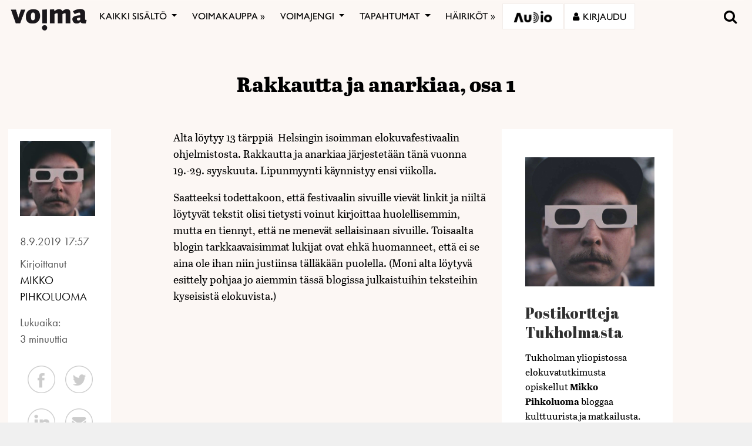

--- FILE ---
content_type: text/html; charset=UTF-8
request_url: https://voima.fi/blogit/postikortteja-tukholmasta/2019/rakkautta-ja-anarkiaa-osa-1/
body_size: 33330
content:
<!DOCTYPE html>
<html  xmlns:og="http://ogp.me/ns#"  xmlns:fb="https://www.facebook.com/2008/fbml" lang="fi" prefix="og: http://ogp.me/ns# article: http://ogp.me/ns/article#">
<head>
    <meta charset="UTF-8">
    <meta name="viewport" content="width=device-width, initial-scale=1">
    <meta http-equiv="X-UA-Compatible" content="IE=edge">
    <link rel="preconnect" href="https://fonts.gstatic.com" crossorigin>
    <link rel="preconnect" href="https://connect.facebook.com" crossorigin>
    <link rel="preconnect" href="https://www.googletagmanager.com" crossorigin>
    <link rel="profile" href="http://gmpg.org/xfn/11">
    <link rel="stylesheet" href="https://use.typekit.net/vef3pwv.css">
    <link rel="pingback" href="https://voima.fi/xmlrpc.php">
	<meta name="facebook-domain-verification" content="3phdr1hrg8ag2vmf5doe60w3pa6kc7" />
<script src="https://cdn.jsdelivr.net/npm/simple-parallax-js@5.0.2/dist/simpleParallax.min.js"></script>
<script src="https://kit.fontawesome.com/110a23ae05.js" crossorigin="anonymous"></script>

<!-- Global site tag (gtag.js) - Google Analytics -->
<script async src="https://www.googletagmanager.com/gtag/js?id=UA-5543188-1"></script>

<script>
  window.dataLayer = window.dataLayer || [];
  function gtag(){dataLayer.push(arguments);}
  gtag('js', new Date());

  gtag('config', 'UA-5543188-1');
</script>
<!-- Matomo -->
<script>
  var _paq = window._paq = window._paq || [];
  /* tracker methods like "setCustomDimension" should be called before "trackPageView" */
  _paq.push(["setDomains", ["*.voima.fi"]]);
  _paq.push(["enableCrossDomainLinking"]);
  _paq.push(['trackPageView']);
  _paq.push(['enableLinkTracking']);
  (function() {
    var u="https://matomo.cloudcity.fi/";
    _paq.push(['setTrackerUrl', u+'piwik.php']);
    _paq.push(['setSiteId', '2694']);
    var d=document, g=d.createElement('script'), s=d.getElementsByTagName('script')[0];
    g.async=true; g.src=u+'piwik.js'; s.parentNode.insertBefore(g,s);
  })();
</script>
<!-- End Matomo Code -->
<script>
class SwipeEventDispatcher {
    constructor(element, options = {}) {
        this.evtMap = {
            SWIPE_LEFT: [],
            SWIPE_UP: [],
            SWIPE_DOWN: [],
            SWIPE_RIGHT: []
        };

        this.xDown = null;
        this.yDown = null;
        this.element = element;
        this.isMouseDown = false;
        this.listenForMouseEvents = true;
        this.options = Object.assign({ triggerPercent: 0.2 }, options);

        element.addEventListener('touchstart', evt => this.handleTouchStart(evt), false);
        element.addEventListener('touchend', evt => this.handleTouchEnd(evt), false);
        element.addEventListener('mousedown', evt => this.handleMouseDown(evt), false);
        element.addEventListener('mouseup', evt => this.handleMouseUp(evt), false);
    }

    on(evt, cb) {
        this.evtMap[evt].push(cb);
    }

    off(evt, lcb) {
        this.evtMap[evt] = this.evtMap[evt].filter(cb => cb !== lcb);
    }

    trigger(evt, data) {
        this.evtMap[evt].map(handler => handler(data));
    }

    handleTouchStart(evt) {
        this.xDown = evt.touches[0].clientX;
        this.yDown = evt.touches[0].clientY;
    }

    handleMouseDown(evt) {
        if (this.listenForMouseEvents==false) return;
        this.xDown = evt.clientX;
        this.yDown = evt.clientY;
        this.isMouseDown = true;
    }

    handleMouseUp(evt) {
        if (this.isMouseDown == false) return;
        const deltaX = evt.clientX - this.xDown;
        const deltaY = evt.clientY - this.yDown;
        const distMoved = Math.abs(Math.abs(deltaX) > Math.abs(deltaY) ? deltaX : deltaY);
        const activePct = distMoved / this.element.offsetWidth;

        if (activePct > this.options.triggerPercent) {
            if (Math.abs(deltaX) > Math.abs(deltaY)) {
                deltaX < 0 ? this.trigger('SWIPE_LEFT') : this.trigger('SWIPE_RIGHT');
            } else {
                deltaY > 0 ? this.trigger('SWIPE_UP') : this.trigger('SWIPE_DOWN');
            }
        }
    }

    handleTouchEnd(evt) {
        const deltaX = evt.changedTouches[0].clientX - this.xDown;
        const deltaY = evt.changedTouches[0].clientY - this.yDown;
        const distMoved = Math.abs(Math.abs(deltaX) > Math.abs(deltaY) ? deltaX : deltaY);
        const activePct = distMoved / this.element.offsetWidth;

        if (activePct > this.options.triggerPercent) {
            if (Math.abs(deltaX) > Math.abs(deltaY)) {
                deltaX < 0 ? this.trigger('SWIPE_LEFT') : this.trigger('SWIPE_RIGHT');
            } else {
                deltaY > 0 ? this.trigger('SWIPE_UP') : this.trigger('SWIPE_DOWN');
            }
        }
    }
}

// add a listener on load
window.addEventListener("load", function(event) {
    const dispatcher = new SwipeEventDispatcher(document.body);
    dispatcher.on('SWIPE_RIGHT', () => {
    console.log('I swiped right!');
    document.querySelector('.voima-popup').classList.add('swipe-right');  
});
    dispatcher.on('SWIPE_LEFT', () => { console.log('I swiped left!') })
});
</script>

<meta name='robots' content='index, follow, max-image-preview:large, max-snippet:-1, max-video-preview:-1' />
<script id="cookieyes" type="text/javascript" src="https://cdn-cookieyes.com/client_data/4bb8eb7c44d92fff59d0ca96/script.js"></script>
	<!-- This site is optimized with the Yoast SEO plugin v22.7 - https://yoast.com/wordpress/plugins/seo/ -->
	<link rel="canonical" href="https://voima.fi/blogikirjoitus/2019/rakkautta-ja-anarkiaa-osa-1/" />
	<meta name="twitter:card" content="summary_large_image" />
	<meta name="twitter:site" content="@voima_lehti" />
	<meta name="twitter:label1" content="Arvioitu lukuaika" />
	<meta name="twitter:data1" content="5 minuuttia" />
	<script type="application/ld+json" class="yoast-schema-graph">{"@context":"https://schema.org","@graph":[{"@type":"WebPage","@id":"https://voima.fi/blogikirjoitus/2019/rakkautta-ja-anarkiaa-osa-1/","url":"https://voima.fi/blogikirjoitus/2019/rakkautta-ja-anarkiaa-osa-1/","name":"Rakkautta ja anarkiaa, osa 1 - Voima","isPartOf":{"@id":"https://voima.fi/#website"},"primaryImageOfPage":{"@id":"https://voima.fi/blogikirjoitus/2019/rakkautta-ja-anarkiaa-osa-1/#primaryimage"},"image":{"@id":"https://voima.fi/blogikirjoitus/2019/rakkautta-ja-anarkiaa-osa-1/#primaryimage"},"thumbnailUrl":"https://voima.fi/wp-content/uploads/2019/05/deaac3f249e04ed144fdac4d057e1fc2-600x316.gif","datePublished":"2019-09-08T14:57:57+00:00","dateModified":"2019-09-20T19:53:21+00:00","breadcrumb":{"@id":"https://voima.fi/blogikirjoitus/2019/rakkautta-ja-anarkiaa-osa-1/#breadcrumb"},"inLanguage":"fi","potentialAction":[{"@type":"ReadAction","target":["https://voima.fi/blogikirjoitus/2019/rakkautta-ja-anarkiaa-osa-1/"]}]},{"@type":"ImageObject","inLanguage":"fi","@id":"https://voima.fi/blogikirjoitus/2019/rakkautta-ja-anarkiaa-osa-1/#primaryimage","url":"https://voima.fi/wp-content/uploads/2019/05/deaac3f249e04ed144fdac4d057e1fc2.gif","contentUrl":"https://voima.fi/wp-content/uploads/2019/05/deaac3f249e04ed144fdac4d057e1fc2.gif","width":1000,"height":527},{"@type":"BreadcrumbList","@id":"https://voima.fi/blogikirjoitus/2019/rakkautta-ja-anarkiaa-osa-1/#breadcrumb","itemListElement":[{"@type":"ListItem","position":1,"name":"Etusivu","item":"https://voima.fi/"},{"@type":"ListItem","position":2,"name":"Blogijutut","item":"https://voima.fi/blogikirjoitus/"},{"@type":"ListItem","position":3,"name":"Rakkautta ja anarkiaa, osa 1"}]},{"@type":"WebSite","@id":"https://voima.fi/#website","url":"https://voima.fi/","name":"Voima","description":"","publisher":{"@id":"https://voima.fi/#organization"},"potentialAction":[{"@type":"SearchAction","target":{"@type":"EntryPoint","urlTemplate":"https://voima.fi/?s={search_term_string}"},"query-input":"required name=search_term_string"}],"inLanguage":"fi"},{"@type":"Organization","@id":"https://voima.fi/#organization","name":"Voima","url":"https://voima.fi/","logo":{"@type":"ImageObject","inLanguage":"fi","@id":"https://voima.fi/#/schema/logo/image/","url":"https://voima.fi/wp-content/uploads/2020/12/voima_logo_musta_3996x2160-e1608213146804.png","contentUrl":"https://voima.fi/wp-content/uploads/2020/12/voima_logo_musta_3996x2160-e1608213146804.png","width":3996,"height":1158,"caption":"Voima"},"image":{"@id":"https://voima.fi/#/schema/logo/image/"},"sameAs":["https://www.facebook.com/voima.fi/","https://x.com/voima_lehti","https://www.instagram.com/voimalehti/","https://www.linkedin.com/company/voima-kustannus-oy/"]}]}</script>
	<!-- / Yoast SEO plugin. -->


<link rel="alternate" type="application/rss+xml" title="Voima &raquo; syöte" href="https://voima.fi/feed/" />
<script type="text/javascript">

function addLoadEvent(func) {
  var oldonload = window.onload;
  if (typeof window.onload != 'function') {
    window.onload = func;
  } else {
    window.onload = function() {
      oldonload();
      func();
    }
  }
}

</script>
<!-- voima.fi is managing ads with Advanced Ads 1.52.3 --><script id="voima-ready">
			window.advanced_ads_ready=function(e,a){a=a||"complete";var d=function(e){return"interactive"===a?"loading"!==e:"complete"===e};d(document.readyState)?e():document.addEventListener("readystatechange",(function(a){d(a.target.readyState)&&e()}),{once:"interactive"===a})},window.advanced_ads_ready_queue=window.advanced_ads_ready_queue||[];		</script>
		<link rel='stylesheet' id='pt-cv-public-style-css' href='https://voima.fi/wp-content/plugins/content-views-query-and-display-post-page/public/assets/css/cv.css?ver=4.2.1' type='text/css' media='all' />
<link rel='stylesheet' id='pt-cv-public-pro-style-css' href='https://voima.fi/wp-content/plugins/pt-content-views-pro/public/assets/css/cvpro.min.css?ver=6.4.0' type='text/css' media='all' />
<link rel='stylesheet' id='paywallcss-css' href='https://voima.fi/wp-content/mu-plugins/rtminc/paywall/pw.css?v=1657088786&#038;ver=b31dacd67a591c04bb79d7b21f0a1ecd' type='text/css' media='all' />
<link rel='stylesheet' id='sqstream-css' href='https://voima.fi/wp-content/mu-plugins/rtminc/squareblocks/css/stream.css?v=1616069973&#038;ver=b31dacd67a591c04bb79d7b21f0a1ecd' type='text/css' media='all' />
<link rel='stylesheet' id='sqbento-css' href='https://voima.fi/wp-content/mu-plugins/rtminc/squareblocks/css/bentobox.css?v=1643906782&#038;ver=b31dacd67a591c04bb79d7b21f0a1ecd' type='text/css' media='all' />
<link rel='stylesheet' id='wp-block-library-css' href='https://voima.fi/wp-includes/css/dist/block-library/style.min.css?ver=b31dacd67a591c04bb79d7b21f0a1ecd' type='text/css' media='all' />
<style id='wp-block-library-theme-inline-css' type='text/css'>
.wp-block-audio figcaption{color:#555;font-size:13px;text-align:center}.is-dark-theme .wp-block-audio figcaption{color:#ffffffa6}.wp-block-audio{margin:0 0 1em}.wp-block-code{border:1px solid #ccc;border-radius:4px;font-family:Menlo,Consolas,monaco,monospace;padding:.8em 1em}.wp-block-embed figcaption{color:#555;font-size:13px;text-align:center}.is-dark-theme .wp-block-embed figcaption{color:#ffffffa6}.wp-block-embed{margin:0 0 1em}.blocks-gallery-caption{color:#555;font-size:13px;text-align:center}.is-dark-theme .blocks-gallery-caption{color:#ffffffa6}.wp-block-image figcaption{color:#555;font-size:13px;text-align:center}.is-dark-theme .wp-block-image figcaption{color:#ffffffa6}.wp-block-image{margin:0 0 1em}.wp-block-pullquote{border-bottom:4px solid;border-top:4px solid;color:currentColor;margin-bottom:1.75em}.wp-block-pullquote cite,.wp-block-pullquote footer,.wp-block-pullquote__citation{color:currentColor;font-size:.8125em;font-style:normal;text-transform:uppercase}.wp-block-quote{border-left:.25em solid;margin:0 0 1.75em;padding-left:1em}.wp-block-quote cite,.wp-block-quote footer{color:currentColor;font-size:.8125em;font-style:normal;position:relative}.wp-block-quote.has-text-align-right{border-left:none;border-right:.25em solid;padding-left:0;padding-right:1em}.wp-block-quote.has-text-align-center{border:none;padding-left:0}.wp-block-quote.is-large,.wp-block-quote.is-style-large,.wp-block-quote.is-style-plain{border:none}.wp-block-search .wp-block-search__label{font-weight:700}.wp-block-search__button{border:1px solid #ccc;padding:.375em .625em}:where(.wp-block-group.has-background){padding:1.25em 2.375em}.wp-block-separator.has-css-opacity{opacity:.4}.wp-block-separator{border:none;border-bottom:2px solid;margin-left:auto;margin-right:auto}.wp-block-separator.has-alpha-channel-opacity{opacity:1}.wp-block-separator:not(.is-style-wide):not(.is-style-dots){width:100px}.wp-block-separator.has-background:not(.is-style-dots){border-bottom:none;height:1px}.wp-block-separator.has-background:not(.is-style-wide):not(.is-style-dots){height:2px}.wp-block-table{margin:0 0 1em}.wp-block-table td,.wp-block-table th{word-break:normal}.wp-block-table figcaption{color:#555;font-size:13px;text-align:center}.is-dark-theme .wp-block-table figcaption{color:#ffffffa6}.wp-block-video figcaption{color:#555;font-size:13px;text-align:center}.is-dark-theme .wp-block-video figcaption{color:#ffffffa6}.wp-block-video{margin:0 0 1em}.wp-block-template-part.has-background{margin-bottom:0;margin-top:0;padding:1.25em 2.375em}
</style>
<style id='pdfemb-pdf-embedder-viewer-style-inline-css' type='text/css'>
.wp-block-pdfemb-pdf-embedder-viewer{max-width:none}

</style>
<style id='classic-theme-styles-inline-css' type='text/css'>
/*! This file is auto-generated */
.wp-block-button__link{color:#fff;background-color:#32373c;border-radius:9999px;box-shadow:none;text-decoration:none;padding:calc(.667em + 2px) calc(1.333em + 2px);font-size:1.125em}.wp-block-file__button{background:#32373c;color:#fff;text-decoration:none}
</style>
<style id='global-styles-inline-css' type='text/css'>
body{--wp--preset--color--black: #000000;--wp--preset--color--cyan-bluish-gray: #abb8c3;--wp--preset--color--white: #ffffff;--wp--preset--color--pale-pink: #f78da7;--wp--preset--color--vivid-red: #cf2e2e;--wp--preset--color--luminous-vivid-orange: #ff6900;--wp--preset--color--luminous-vivid-amber: #fcb900;--wp--preset--color--light-green-cyan: #7bdcb5;--wp--preset--color--vivid-green-cyan: #00d084;--wp--preset--color--pale-cyan-blue: #8ed1fc;--wp--preset--color--vivid-cyan-blue: #0693e3;--wp--preset--color--vivid-purple: #9b51e0;--wp--preset--gradient--vivid-cyan-blue-to-vivid-purple: linear-gradient(135deg,rgba(6,147,227,1) 0%,rgb(155,81,224) 100%);--wp--preset--gradient--light-green-cyan-to-vivid-green-cyan: linear-gradient(135deg,rgb(122,220,180) 0%,rgb(0,208,130) 100%);--wp--preset--gradient--luminous-vivid-amber-to-luminous-vivid-orange: linear-gradient(135deg,rgba(252,185,0,1) 0%,rgba(255,105,0,1) 100%);--wp--preset--gradient--luminous-vivid-orange-to-vivid-red: linear-gradient(135deg,rgba(255,105,0,1) 0%,rgb(207,46,46) 100%);--wp--preset--gradient--very-light-gray-to-cyan-bluish-gray: linear-gradient(135deg,rgb(238,238,238) 0%,rgb(169,184,195) 100%);--wp--preset--gradient--cool-to-warm-spectrum: linear-gradient(135deg,rgb(74,234,220) 0%,rgb(151,120,209) 20%,rgb(207,42,186) 40%,rgb(238,44,130) 60%,rgb(251,105,98) 80%,rgb(254,248,76) 100%);--wp--preset--gradient--blush-light-purple: linear-gradient(135deg,rgb(255,206,236) 0%,rgb(152,150,240) 100%);--wp--preset--gradient--blush-bordeaux: linear-gradient(135deg,rgb(254,205,165) 0%,rgb(254,45,45) 50%,rgb(107,0,62) 100%);--wp--preset--gradient--luminous-dusk: linear-gradient(135deg,rgb(255,203,112) 0%,rgb(199,81,192) 50%,rgb(65,88,208) 100%);--wp--preset--gradient--pale-ocean: linear-gradient(135deg,rgb(255,245,203) 0%,rgb(182,227,212) 50%,rgb(51,167,181) 100%);--wp--preset--gradient--electric-grass: linear-gradient(135deg,rgb(202,248,128) 0%,rgb(113,206,126) 100%);--wp--preset--gradient--midnight: linear-gradient(135deg,rgb(2,3,129) 0%,rgb(40,116,252) 100%);--wp--preset--font-size--small: 13px;--wp--preset--font-size--medium: 20px;--wp--preset--font-size--large: 36px;--wp--preset--font-size--x-large: 42px;--wp--preset--spacing--20: 0.44rem;--wp--preset--spacing--30: 0.67rem;--wp--preset--spacing--40: 1rem;--wp--preset--spacing--50: 1.5rem;--wp--preset--spacing--60: 2.25rem;--wp--preset--spacing--70: 3.38rem;--wp--preset--spacing--80: 5.06rem;--wp--preset--shadow--natural: 6px 6px 9px rgba(0, 0, 0, 0.2);--wp--preset--shadow--deep: 12px 12px 50px rgba(0, 0, 0, 0.4);--wp--preset--shadow--sharp: 6px 6px 0px rgba(0, 0, 0, 0.2);--wp--preset--shadow--outlined: 6px 6px 0px -3px rgba(255, 255, 255, 1), 6px 6px rgba(0, 0, 0, 1);--wp--preset--shadow--crisp: 6px 6px 0px rgba(0, 0, 0, 1);}:where(.is-layout-flex){gap: 0.5em;}:where(.is-layout-grid){gap: 0.5em;}body .is-layout-flex{display: flex;}body .is-layout-flex{flex-wrap: wrap;align-items: center;}body .is-layout-flex > *{margin: 0;}body .is-layout-grid{display: grid;}body .is-layout-grid > *{margin: 0;}:where(.wp-block-columns.is-layout-flex){gap: 2em;}:where(.wp-block-columns.is-layout-grid){gap: 2em;}:where(.wp-block-post-template.is-layout-flex){gap: 1.25em;}:where(.wp-block-post-template.is-layout-grid){gap: 1.25em;}.has-black-color{color: var(--wp--preset--color--black) !important;}.has-cyan-bluish-gray-color{color: var(--wp--preset--color--cyan-bluish-gray) !important;}.has-white-color{color: var(--wp--preset--color--white) !important;}.has-pale-pink-color{color: var(--wp--preset--color--pale-pink) !important;}.has-vivid-red-color{color: var(--wp--preset--color--vivid-red) !important;}.has-luminous-vivid-orange-color{color: var(--wp--preset--color--luminous-vivid-orange) !important;}.has-luminous-vivid-amber-color{color: var(--wp--preset--color--luminous-vivid-amber) !important;}.has-light-green-cyan-color{color: var(--wp--preset--color--light-green-cyan) !important;}.has-vivid-green-cyan-color{color: var(--wp--preset--color--vivid-green-cyan) !important;}.has-pale-cyan-blue-color{color: var(--wp--preset--color--pale-cyan-blue) !important;}.has-vivid-cyan-blue-color{color: var(--wp--preset--color--vivid-cyan-blue) !important;}.has-vivid-purple-color{color: var(--wp--preset--color--vivid-purple) !important;}.has-black-background-color{background-color: var(--wp--preset--color--black) !important;}.has-cyan-bluish-gray-background-color{background-color: var(--wp--preset--color--cyan-bluish-gray) !important;}.has-white-background-color{background-color: var(--wp--preset--color--white) !important;}.has-pale-pink-background-color{background-color: var(--wp--preset--color--pale-pink) !important;}.has-vivid-red-background-color{background-color: var(--wp--preset--color--vivid-red) !important;}.has-luminous-vivid-orange-background-color{background-color: var(--wp--preset--color--luminous-vivid-orange) !important;}.has-luminous-vivid-amber-background-color{background-color: var(--wp--preset--color--luminous-vivid-amber) !important;}.has-light-green-cyan-background-color{background-color: var(--wp--preset--color--light-green-cyan) !important;}.has-vivid-green-cyan-background-color{background-color: var(--wp--preset--color--vivid-green-cyan) !important;}.has-pale-cyan-blue-background-color{background-color: var(--wp--preset--color--pale-cyan-blue) !important;}.has-vivid-cyan-blue-background-color{background-color: var(--wp--preset--color--vivid-cyan-blue) !important;}.has-vivid-purple-background-color{background-color: var(--wp--preset--color--vivid-purple) !important;}.has-black-border-color{border-color: var(--wp--preset--color--black) !important;}.has-cyan-bluish-gray-border-color{border-color: var(--wp--preset--color--cyan-bluish-gray) !important;}.has-white-border-color{border-color: var(--wp--preset--color--white) !important;}.has-pale-pink-border-color{border-color: var(--wp--preset--color--pale-pink) !important;}.has-vivid-red-border-color{border-color: var(--wp--preset--color--vivid-red) !important;}.has-luminous-vivid-orange-border-color{border-color: var(--wp--preset--color--luminous-vivid-orange) !important;}.has-luminous-vivid-amber-border-color{border-color: var(--wp--preset--color--luminous-vivid-amber) !important;}.has-light-green-cyan-border-color{border-color: var(--wp--preset--color--light-green-cyan) !important;}.has-vivid-green-cyan-border-color{border-color: var(--wp--preset--color--vivid-green-cyan) !important;}.has-pale-cyan-blue-border-color{border-color: var(--wp--preset--color--pale-cyan-blue) !important;}.has-vivid-cyan-blue-border-color{border-color: var(--wp--preset--color--vivid-cyan-blue) !important;}.has-vivid-purple-border-color{border-color: var(--wp--preset--color--vivid-purple) !important;}.has-vivid-cyan-blue-to-vivid-purple-gradient-background{background: var(--wp--preset--gradient--vivid-cyan-blue-to-vivid-purple) !important;}.has-light-green-cyan-to-vivid-green-cyan-gradient-background{background: var(--wp--preset--gradient--light-green-cyan-to-vivid-green-cyan) !important;}.has-luminous-vivid-amber-to-luminous-vivid-orange-gradient-background{background: var(--wp--preset--gradient--luminous-vivid-amber-to-luminous-vivid-orange) !important;}.has-luminous-vivid-orange-to-vivid-red-gradient-background{background: var(--wp--preset--gradient--luminous-vivid-orange-to-vivid-red) !important;}.has-very-light-gray-to-cyan-bluish-gray-gradient-background{background: var(--wp--preset--gradient--very-light-gray-to-cyan-bluish-gray) !important;}.has-cool-to-warm-spectrum-gradient-background{background: var(--wp--preset--gradient--cool-to-warm-spectrum) !important;}.has-blush-light-purple-gradient-background{background: var(--wp--preset--gradient--blush-light-purple) !important;}.has-blush-bordeaux-gradient-background{background: var(--wp--preset--gradient--blush-bordeaux) !important;}.has-luminous-dusk-gradient-background{background: var(--wp--preset--gradient--luminous-dusk) !important;}.has-pale-ocean-gradient-background{background: var(--wp--preset--gradient--pale-ocean) !important;}.has-electric-grass-gradient-background{background: var(--wp--preset--gradient--electric-grass) !important;}.has-midnight-gradient-background{background: var(--wp--preset--gradient--midnight) !important;}.has-small-font-size{font-size: var(--wp--preset--font-size--small) !important;}.has-medium-font-size{font-size: var(--wp--preset--font-size--medium) !important;}.has-large-font-size{font-size: var(--wp--preset--font-size--large) !important;}.has-x-large-font-size{font-size: var(--wp--preset--font-size--x-large) !important;}
.wp-block-navigation a:where(:not(.wp-element-button)){color: inherit;}
:where(.wp-block-post-template.is-layout-flex){gap: 1.25em;}:where(.wp-block-post-template.is-layout-grid){gap: 1.25em;}
:where(.wp-block-columns.is-layout-flex){gap: 2em;}:where(.wp-block-columns.is-layout-grid){gap: 2em;}
.wp-block-pullquote{font-size: 1.5em;line-height: 1.6;}
</style>
<link rel='stylesheet' id='super-rss-reader-css' href='https://voima.fi/wp-content/plugins/super-rss-reader/public/css/style.min.css?ver=5.1' type='text/css' media='all' />
<link rel='stylesheet' id='taxonomy-image-plugin-public-css' href='https://voima.fi/wp-content/plugins/taxonomy-images/css/style.css?ver=0.9.6' type='text/css' media='screen' />
<link rel='stylesheet' id='contact-form-7-css' href='https://voima.fi/wp-content/plugins/contact-form-7/includes/css/styles.css?ver=5.9.8' type='text/css' media='all' />
<link rel='stylesheet' id='menu-image-css' href='https://voima.fi/wp-content/plugins/menu-image/includes/css/menu-image.css?ver=3.11' type='text/css' media='all' />
<link rel='stylesheet' id='dashicons-css' href='https://voima.fi/wp-includes/css/dashicons.min.css?ver=b31dacd67a591c04bb79d7b21f0a1ecd' type='text/css' media='all' />
<link rel='stylesheet' id='videojs-css' href='https://voima.fi/wp-content/plugins/videojs-html5-player/videojs/video-js.min.css?ver=b31dacd67a591c04bb79d7b21f0a1ecd' type='text/css' media='all' />
<link rel='stylesheet' id='ppress-frontend-css' href='https://voima.fi/wp-content/plugins/wp-user-avatar/assets/css/frontend.min.css?ver=4.15.8' type='text/css' media='all' />
<link rel='stylesheet' id='ppress-flatpickr-css' href='https://voima.fi/wp-content/plugins/wp-user-avatar/assets/flatpickr/flatpickr.min.css?ver=4.15.8' type='text/css' media='all' />
<link rel='stylesheet' id='ppress-select2-css' href='https://voima.fi/wp-content/plugins/wp-user-avatar/assets/select2/select2.min.css?ver=b31dacd67a591c04bb79d7b21f0a1ecd' type='text/css' media='all' />
<link rel='stylesheet' id='mc4wp-form-themes-css' href='https://voima.fi/wp-content/plugins/mailchimp-for-wp/assets/css/form-themes.css?ver=4.10.2' type='text/css' media='all' />
<link rel='stylesheet' id='simple-social-icons-font-css' href='https://voima.fi/wp-content/plugins/simple-social-icons/css/style.css?ver=3.0.2' type='text/css' media='all' />
<link rel='stylesheet' id='wp-featherlight-css' href='https://voima.fi/wp-content/plugins/wp-featherlight/css/wp-featherlight.min.css?ver=1.3.4' type='text/css' media='all' />
<link rel='stylesheet' id='bootstrap-css-css' href='https://voima.fi/wp-content/themes/lehti2019/inc/assets/css/bootstrap.min.css?ver=b31dacd67a591c04bb79d7b21f0a1ecd' type='text/css' media='all' />
<link rel='stylesheet' id='font-awesome-v4shim-css' href='https://voima.fi/wp-content/plugins/types/vendor/toolset/toolset-common/res/lib/font-awesome/css/v4-shims.css?ver=5.13.0' type='text/css' media='screen' />
<link rel='stylesheet' id='font-awesome-css' href='https://voima.fi/wp-content/plugins/types/vendor/toolset/toolset-common/res/lib/font-awesome/css/all.css?ver=5.13.0' type='text/css' media='screen' />
<link rel='stylesheet' id='fonts-css-css' href='https://voima.fi/wp-content/themes/lehti2019/fonts.css?ver=b31dacd67a591c04bb79d7b21f0a1ecd' type='text/css' media='all' />
<link rel='stylesheet' id='default-css-css' href='https://voima.fi/wp-content/themes/lehti2019/inc/assets/css/presets/color-scheme/blue.css?ver=b31dacd67a591c04bb79d7b21f0a1ecd' type='text/css' media='all' />
<link rel='stylesheet' id='sitestyle-css' href='https://voima.fi/wp-content/themes/lehti2019/voima/voima.css?ver=1730460281' type='text/css' media='all' />
<script type="text/javascript" src="https://voima.fi/wp-includes/js/jquery/jquery.min.js?ver=3.7.1" id="jquery-core-js"></script>
<script type="text/javascript" src="https://voima.fi/wp-includes/js/jquery/jquery-migrate.min.js?ver=3.4.1" id="jquery-migrate-js"></script>
<script type="text/javascript" src="https://voima.fi/wp-content/plugins/super-rss-reader/public/js/jquery.easy-ticker.min.js?ver=5.1" id="jquery-easy-ticker-js"></script>
<script type="text/javascript" src="https://voima.fi/wp-content/plugins/super-rss-reader/public/js/script.min.js?ver=5.1" id="super-rss-reader-js"></script>
<script type="text/javascript" src="https://voima.fi/wp-content/plugins/wp-user-avatar/assets/flatpickr/flatpickr.min.js?ver=4.15.8" id="ppress-flatpickr-js"></script>
<script type="text/javascript" src="https://voima.fi/wp-content/plugins/wp-user-avatar/assets/select2/select2.min.js?ver=4.15.8" id="ppress-select2-js"></script>
<script type="text/javascript" src="https://voima.fi/wp-content/plugins/theme-my-login-fork/modules/themed-profiles/themed-profiles.js?ver=b31dacd67a591c04bb79d7b21f0a1ecd" id="tml-themed-profiles-js"></script>
<script type="text/javascript" id="advanced-ads-advanced-js-js-extra">
/* <![CDATA[ */
var advads_options = {"blog_id":"1","privacy":{"enabled":false,"state":"not_needed"}};
/* ]]> */
</script>
<script type="text/javascript" src="https://voima.fi/wp-content/uploads/727/878/public/assets/js/823.js?ver=1.52.3" id="advanced-ads-advanced-js-js"></script>
<script type="text/javascript" id="advanced_ads_pro/visitor_conditions-js-extra">
/* <![CDATA[ */
var advanced_ads_pro_visitor_conditions = {"referrer_cookie_name":"advanced_ads_pro_visitor_referrer","referrer_exdays":"365","page_impr_cookie_name":"advanced_ads_page_impressions","page_impr_exdays":"3650"};
/* ]]> */
</script>
<script type="text/javascript" src="https://voima.fi/wp-content/uploads/727/109/470/597/137/29.js?ver=2.26.1" id="advanced_ads_pro/visitor_conditions-js"></script>
<!--[if lt IE 9]>
<script type="text/javascript" src="https://voima.fi/wp-content/themes/lehti2019/inc/assets/js/html5.js?ver=3.7.0" id="html5hiv-js"></script>
<![endif]-->
<script type="text/javascript" src="https://voima.fi/wp-content/mu-plugins/rtminc/js/jquery.fitvids.js" id="fitvids-js"></script>
<script>

function viewinc(pw,ai){
	var data = {u: 0, pw: pw, ai: ai, v: 1};
	jQuery.ajax({
		url: "https://voima.fi/wp-content/mu-plugins/rtminc/paywall/stat/",
		data: data,
		dataType: "json",
		method: "POST",
		cache: false,
		error: function(e) {
			console.log('shadeinc ajax error: ' + e);
		},
		success: function(r) {
			console.log('shadeinc success: ' + r);
		}
	});
}

function shadeinc(pw,ai){
	var data = {u: 0, pw: pw, ai: ai, v: 0};
	jQuery.ajax({
		url: "https://voima.fi/wp-content/mu-plugins/rtminc/paywall/stat/",
		data: data,
		dataType: "json",
		method: "POST",
		cache: false,
		error: function(e) {
			console.log('shadeinc ajax error: ' + e);
		},
		success: function(r) {
			console.log('shadeinc success: ' + r);
		}
	});
}

function trim_pwcontent() {
	var ua = navigator.userAgent || navigator.vendor || window.opera;
	var element = document.getElementById("paywall-preview");
	if (element != null) {
		var total = element.children.length;
		while (total > 4) {
			element.removeChild(element.lastChild);
			total = element.children.length;
		}
	}
}
/*
addLoadEvent(trim_pwcontent);
*/
</script>
<script>
post_id = 0;
pw_build = 0;
pw_lvl = 0;
pmlt_app = 0;
pw_stamp = 1768825207;
function maybe_force_reload(url) {
	console.log('Validating view ' + pw_lvl + ' app ' + pmlt_app);
	ajaxr = new XMLHttpRequest();
	ajaxr.open('POST', "https://voima.fi/wp-admin/admin-ajax.php", true);
	ajaxr.setRequestHeader("Content-type", "application/x-www-form-urlencoded");
	ajaxr.onload = function() {
		var h = window.location.href;
		var r = JSON.parse(this.responseText);
		console.log(this.responseText);
		console.log('page = ' + h);
		if ((r.app != pmlt_app) && (r.app > 0)) {
			if (h.indexOf('sovellus=') == -1) {
				if (h.indexOf('?') == -1) {
					h = h + "?sovellus=" + r.app;
				} else {
					h = h + "&sovellus=" + r.app;
				}
				console.log('App found (' + r.app + ',' + pmlt_app + ') ' + h);
				window.location.href = h;
			}
		}
		if (r.s && r.uid && r.s != pw_lvl) {
			if (h.indexOf('_pw=') == -1) {
				if (h.indexOf('?') == -1) {
					h = h + "?_pw=" + r.uid;
				} else {
					h = h + "&_pw=" + r.uid;
				}
				console.log('View changed (' + r.s + ',' + pw_lvl + ') for ' + r.uid);
				window.location.href = h;
			}
		}
		if (r.st && pw_stamp && (r.st - pw_stamp > 10800)) {
			if (h.indexOf('_view=') == -1) {
				if (h.indexOf('?') == -1) {
					h = h + "?_view=" + r.st;
				} else {
					h = h + "&_view=" + r.st;
				}
				console.log('View updating ('  + (r.st - pw_stamp)  + ')');
				window.location.href = h;
			}
		}
		if (r.pop) {
			rtm_pw_pop(r.pop);
		}
	}
	ajaxr.send('action=subscriber_level&post_id=0');
}
function rtm_pw_pop(m) {
	var elem = document.createElement("DIV");
	elem.innerHTML = '<p style="position: fixed; top: 4rem; right: 2rem; background-color: purple; padding: 0.4rem 1rem; border: 2px solid white; box-shadow: 0 0 1rem rgba(0,0,0,0.2); color: white;">' + m + "</p>";
	document.body.appendChild(elem);
}
addLoadEvent(maybe_force_reload);
</script>
<link rel="https://api.w.org/" href="https://voima.fi/wp-json/" /><link rel="EditURI" type="application/rsd+xml" title="RSD" href="https://voima.fi/xmlrpc.php?rsd" />

<link rel='shortlink' href='https://voima.fi/?p=56336' />
<link rel="alternate" type="application/json+oembed" href="https://voima.fi/wp-json/oembed/1.0/embed?url=https%3A%2F%2Fvoima.fi%2Fblogit%2Fpostikortteja-tukholmasta%2F2019%2Frakkautta-ja-anarkiaa-osa-1%2F" />
<link rel="alternate" type="text/xml+oembed" href="https://voima.fi/wp-json/oembed/1.0/embed?url=https%3A%2F%2Fvoima.fi%2Fblogit%2Fpostikortteja-tukholmasta%2F2019%2Frakkautta-ja-anarkiaa-osa-1%2F&#038;format=xml" />
<meta prefix="og: http://ogp.me/ns#" property="og:title" content="Rakkautta ja anarkiaa, osa 1" />
<meta prefix="og: http://ogp.me/ns#" property="og:type" content="article" />
<meta prefix="og: http://ogp.me/ns#" property="og:image" content="https://voima.fi/wp-content/uploads/2019/12/og-voima.png" />
<meta prefix="og: http://ogp.me/ns#" property="og:url" content="https://voima.fi/blogit/postikortteja-tukholmasta/2019/rakkautta-ja-anarkiaa-osa-1/" />
<meta prefix="og: http://ogp.me/ns#" property="og:description" content="Alta löytyy 13 tärppiä  Helsingin isoimman elokuvafestivaalin ohjelmistosta. Rakkautta ja anarkiaa järjestetään tänä vuonna 19.-29. syyskuuta. Lipunmyynti käynnistyy ensi viikolla." />
<meta prefix="og: http://ogp.me/ns#" property="article:publisher" content="https://www.facebook.com/voima.fi/" />
<meta prefix="og: http://ogp.me/ns#" property="twitter:card" content="summary_large_image" />
<meta prefix="og: http://ogp.me/ns#" property="twitter:site" content="@voima_lehti" />
<meta prefix="og: http://ogp.me/ns#" property="twitter:creator" content="@mikkopihkoluoma" />
<meta prefix="og: http://ogp.me/ns#" property="twitter:title" content="Rakkautta ja anarkiaa, osa 1" />
<meta prefix="og: http://ogp.me/ns#" property="twitter:description" content="Alta löytyy 13 tärppiä  Helsingin isoimman elokuvafestivaalin ohjelmistosta. Rakkautta ja anarkiaa järjestetään tänä vuonna 19.-29. syyskuuta. Lipunmyynti käynnistyy ensi viikolla." />
<meta prefix="og: http://ogp.me/ns#" property="twitter:image:src" content="https://voima.fi/wp-content/uploads/2019/12/og-voima.png" />
<link rel="stylesheet" href="https://voima.fi/wp-content/themes/lehti2019/voima/voima.css?v=1730460281" type="text/css" media="screen" />
<!-- IS_CONNECTED --><meta property="og:title" name="og:title" content="Rakkautta ja anarkiaa, osa 1" />
<meta property="og:type" name="og:type" content="website" />
<meta property="og:image" name="og:image" content="https://voima.fi/wp-content/uploads/2015/07/icon-5594f728v1_site_icon.png" />
<meta property="og:url" name="og:url" content="https://voima.fi/blogit/postikortteja-tukholmasta/2019/rakkautta-ja-anarkiaa-osa-1/" />
<meta property="og:description" name="og:description" content="Alta löytyy 13 tärppiä  Helsingin isoimman elokuvafestivaalin ohjelmistosta. Rakkautta ja anarkiaa järjestetään tänä vuonna 19.-29. syyskuuta. Lipunmyynti käynnistyy ensi viikolla. Saatteeksi todettakoon, että festivaalin sivuille vievät linkit ja niiltä löytyvät tekstit olisi tietysti voinut kirjoittaa huolellisemmin, mutta en tiennyt, että ne menevät sellaisinaan sivuille. Toisaalta blogin tarkkaavaisimmat lukijat ovat ehkä huomanneet, että ei se aina [...]" />
<meta property="og:locale" name="og:locale" content="fi" />
<meta property="og:site_name" name="og:site_name" content="Voima" />
<meta property="twitter:card" name="twitter:card" content="summary" />
<meta property="twitter:creator" name="twitter:creator" content="@mikkopihkoluoma" />
<meta property="article:published_time" name="article:published_time" content="2019-09-08T17:57:57+03:00" />
<meta property="article:modified_time" name="article:modified_time" content="2019-09-20T22:53:21+03:00" />
<meta property="article:author" name="article:author" content="https://voima.fi/author/mikkopi/" />
<!-- This site is embedding videos using the Videojs HTML5 Player plugin v1.1.12 - http://wphowto.net/videojs-html5-player-for-wordpress-757 --><script>advads_items = { conditions: {}, display_callbacks: {}, display_effect_callbacks: {}, hide_callbacks: {}, backgrounds: {}, effect_durations: {}, close_functions: {}, showed: [] };</script><style type="text/css" id="voima-layer-custom-css"></style><script type="text/javascript">
		var advadsCfpQueue = [];
		var advadsCfpAd = function( adID ){
			if ( 'undefined' == typeof advadsProCfp ) { advadsCfpQueue.push( adID ) } else { advadsProCfp.addElement( adID ) }
		};
		</script>
		<title>Rakkautta ja anarkiaa, osa 1 - Voima</title>
<link href="https://fonts.googleapis.com/css?family=Abril+Fatface|Roboto&display=swap" rel="stylesheet">
<script>
function preventEmptySearch() {
	jQuery('#search-box form').submit(function(e){
		if (jQuery('#search-term').val().length < 1) {
			jQuery('#search-term').attr('placeholder', 'Kirjoita hakusana').focus();
			e.preventDefault();
		}
	});
}
addLoadEvent(preventEmptySearch);
</script>
<link href="https://fonts.googleapis.com/css?family=Karla" rel="stylesheet">
  <script>
window.addEventListener('load', function() {
  const elements = document.querySelectorAll('.parallax-window');
  elements.forEach(function(element) {
    element.style.backgroundPositionY = '0';
  });
  let prevScrollTop = 0;
  window.addEventListener('scroll', function() {
    const scrollTop = window.pageYOffset || document.documentElement.scrollTop;
    const scrollDiff = scrollTop - prevScrollTop;
    elements.forEach(function(element) {
      requestAnimationFrame(function() {
        element.style.backgroundPositionY = (parseFloat(getComputedStyle(element).backgroundPositionY) - scrollDiff / -20) + 'px';
      });
    });
    prevScrollTop = scrollTop;
  });
});
  </script>
<script>
function rtm_popinc(v,i){
	var data = {b: 1, v: v, i: i};
	jQuery.ajax({
		url: "https://voima.fi/wp-content/mu-plugins/rtminc/popularity/view/",
		data: data,
		dataType: "json",
		cache: false,
		error: function(e) {
			console.log('rtm_pop ajax error: ' + e);
		},
		success: function(e) {
			console.log('rtm_pop');
		}
	});
}
var rtm_impressed = [];
function rtm_impress(pid) {
	if (jQuery.inArray(pid, rtm_impressed) == -1) {
		rtm_impressed.push(pid);
		rtm_popinc(0,pid);
	}
}

</script>
<style>
#trend_monitor { 
	position: fixed; 
	right: 0px; 
	top: 10vh;
	background-color: white;
	border-top: 2px solid black;
	border-left: 2px solid black;
	border-bottom: 2px solid black;
	z-index: 999999;
	box-shadow: 0 0 2rem rgba(0,0,0,0.2);
}
#trend_monitor.minimized {
	right: -302px;
}
body.wp-admin #trend_monitor.minimized {
	right: -336px;
}
#trend_monitor a {
	text-decoration: none;
}
.trend_posts img {
	max-width: 100%;
	width: 100%;
	background-color: rgba(0,0,0,0.8);
	margin-bottom: 0.5rem;
}
.trend_posts .image {
	width: 20%;
	flex-shrink: 0;
	padding-right: 0.5rem;
}
.trending_post {
	display: flex;
	border-bottom:1px solid rgba(0,0,0,0.2);
	margin-bottom:0.5rem;
	padding-bottom:0.5rem;
}
.trending_post:last-child {
	border-bottom: none;
	margin-bottom: 0;
}
.trend_content {
	position: relative;
	width: 300px; 
	padding:1rem;
	min-height: 10rem;
	font-size: 1rem;
}
.trend_content .title {
	font-weight: bold;
	font-size: 0.9rem;
}
.trend_content .meta {
	font-size: 0.7rem;
}
.trend_content .meta > span {
	margin-right: 0.5rem;
	color: rgba(0,0,0,0.7);
}
.trend_content .meta .date {
	margin-right: 0.3rem;
}
.trend_handle {
	margin-left: -5.6em;
	height: auto;
	padding: 0.2rem 0.5rem;
	top: 3rem;
	width: auto;
	background-color: black;
	position: absolute;
	display: inline-block;
	color: white;
	transform: rotate(90deg);
	cursor:ew-resize;
}
.trend_handle:hover {
	color:white;
}
#trend_monitor .trend_monitor_h {
	margin:0;
	padding:0 0 0.5rem 0;
	font-size:1.2rem;
	font-weight:bold;
}
</style>
      <meta name="onesignal" content="wordpress-plugin"/>
            <script>

      window.OneSignal = window.OneSignal || [];

      OneSignal.push( function() {
        OneSignal.SERVICE_WORKER_UPDATER_PATH = 'OneSignalSDKUpdaterWorker.js';
                      OneSignal.SERVICE_WORKER_PATH = 'OneSignalSDKWorker.js';
                      OneSignal.SERVICE_WORKER_PARAM = { scope: '/wp-content/plugins/onesignal-free-web-push-notifications/sdk_files/push/onesignal/' };
        OneSignal.setDefaultNotificationUrl("https://voima.fi");
        var oneSignal_options = {};
        window._oneSignalInitOptions = oneSignal_options;

        oneSignal_options['wordpress'] = true;
oneSignal_options['appId'] = '3db86d67-07e6-4645-90f2-43dcd363715e';
oneSignal_options['allowLocalhostAsSecureOrigin'] = true;
oneSignal_options['welcomeNotification'] = { };
oneSignal_options['welcomeNotification']['title'] = "";
oneSignal_options['welcomeNotification']['message'] = "Kiitos kun tilasit ilmoitukset!";
oneSignal_options['path'] = "https://voima.fi/wp-content/plugins/onesignal-free-web-push-notifications/sdk_files/";
oneSignal_options['safari_web_id'] = "web.onesignal.auto.40e188d7-5f7a-4af3-8ac5-05427adc97a7";
oneSignal_options['promptOptions'] = { };
oneSignal_options['promptOptions']['actionMessage'] = "Haluatko ilmoituksen, kun uusi artikkeli julkaistaan? Voit peruuttaa ilmoitukset halutessasi.";
oneSignal_options['promptOptions']['acceptButtonText'] = "SALLI";
oneSignal_options['promptOptions']['cancelButtonText'] = "EI KIITOS";
oneSignal_options['notifyButton'] = { };
oneSignal_options['notifyButton']['enable'] = true;
oneSignal_options['notifyButton']['position'] = 'bottom-left';
oneSignal_options['notifyButton']['theme'] = 'inverse';
oneSignal_options['notifyButton']['size'] = 'medium';
oneSignal_options['notifyButton']['displayPredicate'] = function() {
              return OneSignal.isPushNotificationsEnabled()
                      .then(function(isPushEnabled) {
                          return !isPushEnabled;
                      });
            };
oneSignal_options['notifyButton']['showCredit'] = true;
oneSignal_options['notifyButton']['text'] = {};
oneSignal_options['notifyButton']['text']['tip.state.unsubscribed'] = 'Tilaa ilmoitukset laitteellesi';
oneSignal_options['notifyButton']['text']['tip.state.subscribed'] = 'Olet tilannut ilmoitukset';
oneSignal_options['notifyButton']['text']['tip.state.blocked'] = 'Olet estänyt ilmoitukset';
oneSignal_options['notifyButton']['text']['message.action.subscribed'] = 'Kiitos kun tilasit ilmoitukset!';
oneSignal_options['notifyButton']['text']['message.action.resubscribed'] = 'Olet tilannut ilmoitukset';
oneSignal_options['notifyButton']['text']['message.action.unsubscribed'] = 'Et saa enää ilmoituksia';
oneSignal_options['notifyButton']['text']['dialog.main.title'] = 'Hallitse sivuston ilmoituksia';
oneSignal_options['notifyButton']['text']['dialog.main.button.subscribe'] = 'Liity';
oneSignal_options['notifyButton']['text']['dialog.main.button.unsubscribe'] = 'Poistu';
oneSignal_options['notifyButton']['text']['dialog.blocked.title'] = 'Salli ilmoitukset';
oneSignal_options['notifyButton']['text']['dialog.blocked.message'] = 'Katso nämä ohjeet, että saat ilmoitukset:';
                OneSignal.init(window._oneSignalInitOptions);
                      });

      function documentInitOneSignal() {
        var oneSignal_elements = document.getElementsByClassName("OneSignal-prompt");

        var oneSignalLinkClickHandler = function(event) { OneSignal.push(['registerForPushNotifications']); event.preventDefault(); };        for(var i = 0; i < oneSignal_elements.length; i++)
          oneSignal_elements[i].addEventListener('click', oneSignalLinkClickHandler, false);
      }

      if (document.readyState === 'complete') {
           documentInitOneSignal();
      }
      else {
           window.addEventListener("load", function(event){
               documentInitOneSignal();
          });
      }
    </script>
<script>
var sqbpager = new Object();
</script>
		<script type="text/javascript">
			if ( typeof advadsGATracking === 'undefined' ) {
				window.advadsGATracking = {
					delayedAds: {},
					deferedAds: {}
				};
			}
		</script>
		<link rel="icon" href="https://voima.fi/wp-content/uploads/2015/07/icon-5594f728v1_site_icon-100x100.png" sizes="32x32" />
<link rel="icon" href="https://voima.fi/wp-content/uploads/2015/07/icon-5594f728v1_site_icon-500x500.png" sizes="192x192" />
<link rel="apple-touch-icon" href="https://voima.fi/wp-content/uploads/2015/07/icon-5594f728v1_site_icon-500x500.png" />
<meta name="msapplication-TileImage" content="https://voima.fi/wp-content/uploads/2015/07/icon-5594f728v1_site_icon-500x500.png" />
		<style type="text/css" id="wp-custom-css">
			.relcat:not(:has(.archive-listing)) h3 {
  display: none;
}

.crp_related {
  clear: both;
}

.blogi-muinaista-voimaa .blogid img {
	display:none;
}

.excerpt a {
  hyphens: none;
	text-wrap: pretty;
}
@media only screen and (max-width:600px) {
.mainfeat .container .row {
	max-width:100vw !important;
}
}

.type-taiteen-paikka.cat-poydan-alta .eyebrow {
	color: white !important;
}

@media only screen and (min-width:600px) {
	.single-ad .category-link {
	background: #fdfcd3;
	padding: 0.3rem;
}

	.single-ad .advert {
display: none;
}
	.single-ad .post-cats {
		margin-bottom: 0.3rem;
	}
}
.voima-jutun-sisalla-mobiili, .voima-jutun-sisalla-pidemman-jutut {
  width: 100%;
}
#voima-23491824 {
  background: #1c1c1c;
}
#mobimenu {
    z-index: 99999999999;
  }

.tyontekijat .pt-cv-none {
  max-width: 180px !important;
  height: auto !important;
}

@media only screen and (max-width: 800px) {

.search-icon {
font-size: 0.9rem;
margin-top: 6px;
}
}

@media only screen and (min-width: 1200px) {
.single .entry-content h1 {
  padding: 0 140px !important;
}
}

@media only screen and (min-width: 1600px) {
.single .entry-content h1 {
  padding: 0 48px !important;
}
}

		</style>
		<!-- Facebook Pixel Code -->
<script>

!function(f,b,e,v,n,t,s){
	if(f.fbq)return;
	n=f.fbq=function(){n.callMethod?n.callMethod.apply(n,arguments):n.queue.push(arguments)};
	if(!f._fbq)f._fbq=n;n.push=n;n.loaded=!0;n.version='2.0';
	n.queue=[];t=b.createElement(e);t.async=!0;
	t.src=v;s=b.getElementsByTagName(e)[0];
	s.parentNode.insertBefore(t,s)}(window,document,'script',
		'https://connect.facebook.net/en_US/fbevents.js');
	fbq('init', '379198460044020');
	fbq('track', 'PageView');
	console.log('fbp no cookie manager');
</script>
<noscript>
 <img height="1" width="1" src="https://www.facebook.com/tr?id=379198460044020&ev=PageView&noscript=1"/>
</noscript>
<!-- End Facebook Pixel Code -->
<style>
.random_photo {
	background-image: url('');
}
</style>
</head>
<script src="https://ajax.googleapis.com/ajax/libs/jquery/1.11.0/jquery.min.js"></script>

<body class="blogikirjoitus-template-default single single-blogikirjoitus postid-56336 single-format-standard wp-embed-responsive wp-featherlight-captions paywall paywall- aa-prefix-voima- post-has-no-image highres has-avatar"><div id="page" class="site"><div class="header-wrap  page-header-wrap">

<header id="masthead" class="site-header" role="banner"><div id="top-layer"><div class="container"><div class="row"><div class="" id="logowrap"><a href="/" class="logomask nolazy"><img src="https://voima.fi/wp-content/themes/lehti2019/voima/voimalogo.png" id="site-logo2"></a></div><div id="site-tools" class="col"><div id="search-box" style="display: none;"><form action="/" method="get"><input type="text" name="s" placeholder="Etsi" id="search-term"><input type="submit" value=" » " class="search-submit"><button class="hidesearch">x</button></form></div><div class="user-sign-in"><a href="https://voima.fi/login/" class="login-button">Kirjaudu sisään</a></div><!-- section site-widgets is inactive --><a onclick="toggle_search();" class="search-toggle"><span class="search-icon"></span></a></div><!-- site-tools --><div class="mobi-burger"><a id="mobiclick" onclick="mobimenu_open();"><span class="fa fa-bars"></span></a></div></div><!-- #site-tools --></div><!-- .row --></div><!-- .container --></div><!-- #top-layer --><div class="menu-wrapper">
<div id="topmenu-wrap"><div class="container"><div class="row">
<nav class="navbar navbar-expand"></nav></div></div></div><div id="navbar-wrap"><div class="container"><div class="row">
<a href="https://voima.fi"><img class="logomain" src="https://voima.fi/wp-content/themes/lehti2019/voima/voimalogo.png" id="site-logo"></a>   
<nav class="navbar navbar-expand"><div id="main-nav" class="collapse navbar-collapse justify-content-start"><ul id="menu-primaryvalikko" class="navbar-nav"><li id="menu-item-57372" class="nav-item menu-item menu-item-type-post_type menu-item-object-page menu-item-has-children menu-item-57372 dropdown"><a href="https://voima.fi/kaikki-sisalto/" data-toggle="dropdown" class="dropdown-toggle nav-link" aria-haspopup="true">Kaikki sisältö <span class="caret"></span></a><div role="menu" class="dropdown-menu"><div class="flex"><ul class="multi-column columns-2">
	<li id="menu-item-57374" class="nav-item menu-item menu-item-type-post_type menu-item-object-page menu-item-57374"><a href="https://voima.fi/kaikki-sisalto/" class="dropdown-item">Kaikki sisältö</a></li>
	<li id="menu-item-69520" class="nav-item menu-item menu-item-type-post_type menu-item-object-page menu-item-69520"><a href="https://voima.fi/artikkelit/" class="dropdown-item">Artikkelit</a></li>
	<li id="menu-item-57373" class="nav-item menu-item menu-item-type-post_type menu-item-object-page menu-item-57373"><a href="https://voima.fi/arviot/" class="dropdown-item">Arviot</a></li>
	<li id="menu-item-71415" class="nav-item menu-item menu-item-type-post_type menu-item-object-page menu-item-71415"><a href="https://voima.fi/audio/" class="dropdown-item">Audio</a></li>
	<li id="menu-item-57416" class="nav-item menu-item menu-item-type-post_type menu-item-object-page menu-item-57416"><a href="https://voima.fi/blogit/" class="dropdown-item">Blogit</a></li>
	<li id="menu-item-60051" class="nav-item menu-item menu-item-type-post_type menu-item-object-page menu-item-60051"><a href="https://voima.fi/taiteenpaikka/" class="dropdown-item">Taiteen paikka</a></li>
	<li id="menu-item-57377" class="nav-item menu-item menu-item-type-post_type menu-item-object-page menu-item-57377"><a href="https://voima.fi/vastamainokset/" class="dropdown-item">Vastamainokset</a></li>
	<li id="menu-item-59518" class="nav-item menu-item menu-item-type-custom menu-item-object-custom menu-item-59518"><a href="https://www.lehtiluukku.fi/lehdet/voima" class="dropdown-item">Näköislehdet »</a></li>
</ul>
</div></div></li>
<li id="menu-item-57387" class="nav-item menu-item menu-item-type-custom menu-item-object-custom menu-item-57387"><a href="https://kauppa.voima.fi/" class="nav-link">Voimakauppa »</a></li>
<li id="menu-item-70184" class="nav-item menu-item menu-item-type-post_type menu-item-object-page menu-item-has-children menu-item-70184 dropdown"><a href="https://voima.fi/voimajengi/" data-toggle="dropdown" class="dropdown-toggle nav-link" aria-haspopup="true">Voimajengi <span class="caret"></span></a><div role="menu" class="dropdown-menu"><div class="flex"><ul class="multi-column columns-2">
	<li id="menu-item-70308" class="nav-item menu-item menu-item-type-post_type menu-item-object-page menu-item-70308"><a href="https://voima.fi/voimajengi/" class="dropdown-item">Voimajengi</a></li>
	<li id="menu-item-70305" class="nav-item menu-item menu-item-type-post_type menu-item-object-page menu-item-70305"><a href="https://voima.fi/voimajengi-tilausohjeet-ja-ehdot/" class="dropdown-item">Tilausohjeet ja -ehdot</a></li>
	<li id="menu-item-70309" class="nav-item menu-item menu-item-type-post_type menu-item-object-page menu-item-70309"><a href="https://voima.fi/login/" class="dropdown-item">Kirjaudu sisään</a></li>
</ul>
</div></div></li>
<li id="menu-item-57369" class="nav-item menu-item menu-item-type-post_type menu-item-object-page menu-item-has-children menu-item-57369 dropdown"><a href="https://voima.fi/tapahtumat/" data-toggle="dropdown" class="dropdown-toggle nav-link" aria-haspopup="true">Tapahtumat <span class="caret"></span></a><div role="menu" class="dropdown-menu"><div class="flex"><ul class="multi-column columns-2">
	<li id="menu-item-57370" class="nav-item menu-item menu-item-type-post_type menu-item-object-page menu-item-57370"><a href="https://voima.fi/tapahtumat/" class="dropdown-item">Tapahtumakalenteri</a></li>
	<li id="menu-item-57371" class="nav-item menu-item menu-item-type-post_type menu-item-object-page menu-item-57371"><a href="https://voima.fi/tapahtumat/lisaa-tapahtuma/" class="dropdown-item">Lisää tapahtuma</a></li>
</ul>
</div></div></li>
<li id="menu-item-61618" class="nav-item menu-item menu-item-type-custom menu-item-object-custom menu-item-61618"><a href="https://voima.fi/hairikot/" class="nav-link">Häiriköt »</a></li>
<li id="menu-item-57376" class="nav-item menu-item menu-item-type-post_type menu-item-object-page menu-item-57376"><a href="https://voima.fi/audio/" class="nav-link menu-image-title-hide menu-image-not-hovered"><span class="menu-image-title-hide menu-image-title">Audio</span><img width="600" height="178" src="https://voima.fi/wp-content/uploads/2022/02/voima-audio-logo-vaaka-e1643886214331-600x178.png" class="menu-image menu-image-title-hide" alt="" decoding="async" fetchpriority="high" /></a></li>
<li id="menu-item-70663" class="nav-item menu-item menu-item-type-custom menu-item-object-custom menu-item-70663"><a href="https://voima.fi/wp-admin/" class="nav-link">Kirjaudu</a></li>
</ul></div></nav></div></div></div></header><!-- #masthead --></div><!-- header-wrap -->

<script>
function toggle_search() {
	jQuery('#site-tools > div, #site-widgets, .search-toggle').hide();
	jQuery('#search-box').show();
    jQuery('#search-term').focus();
}
function init_menus() {
	jQuery('ul.navbar-nav li.dropdown').hover(function() {
		 jQuery(this).find('.dropdown-menu').stop(true, true).delay(200).fadeIn(500);
	}, function() {
		 jQuery(this).find('.dropdown-menu').stop(true, true).delay(200).fadeOut(500);
	});
}
addLoadEvent(init_menus);
</script>

<script>
    document.addEventListener("DOMContentLoaded", function() {
  var closeSearchButton = document.querySelector('.hidesearch');
  var searchBox = document.querySelector('#search-box');
  var searchIcon = document.querySelector('.search-toggle');

  if (closeSearchButton && searchBox) {
    closeSearchButton.addEventListener('click', function() {
      searchBox.style.display = "none";
      searchIcon.style.display = "block";
    });
  }
});
</script>

<div class="heading heading-post heading-post-without-image" ><div style="background-image: url()" srcset="" class="heading-featured-image parallax-window" data-parallax="scroll" data-image-src=""></div><img src="" srcset="" alt="" class="mobileimagemain"><p class="ylakuva-kuvateksti-m"></p><div class="heading-shade"><div class="container heading-container"><div class="row heading-row"><div class="heading-post-cats-wrap col-12"><time>8.9.2019 17:57</time>  &#8226; <a href="https://voima.fi/author/mikkopi/" class="author">Kirjoittanut Mikko Pihkoluoma</a></div>	</div><h1 class="single-h1">Rakkautta ja anarkiaa, osa 1</h1>
<p class="ingressi"></p>
</div></div></div><!-- Taustavari --><style> body { background-color: !important}</style>
        <div id="content" class="site-content">
                <div class="container"><div class="row">
			<section id="primary" class="content-area col-9">
				<main id="main" class="site-main" role="main">
				<section id="below_article_meta"><div id="rtm_articlemeta_widget-2" class="widget rtm_articlemeta_widget"><a class="authoravatar" href="https://voima.fi/author/mikkopi/" title=""><img data-lazyloaded="1" src="[data-uri]" data-del="avatar" data-src='https://voima.fi/wp-content/uploads/2017/03/Slack-for-iOS-Upload-160x160.jpg' class='avatar pp-user-avatar avatar-128 photo ' height='128' width='128'/><noscript><img data-del="avatar" src='https://voima.fi/wp-content/uploads/2017/03/Slack-for-iOS-Upload-160x160.jpg' class='avatar pp-user-avatar avatar-128 photo ' height='128' width='128'/></noscript></a> <span class="post-cats"></span> <time class="published">8.9.2019 17:57</time> <label class="author-label">Kirjoittanut</label><a href="https://voima.fi/author/mikkopi/" class="author">Mikko Pihkoluoma</a> <div class="share-icons"><a href="//www.facebook.com/sharer.php?u=https://voima.fi/blogit/postikortteja-tukholmasta/2019/rakkautta-ja-anarkiaa-osa-1/" target="_new"><img src="https://voima.fi/wp-content/themes/lehti2019/icons/ikoni_fb_dark.png" class="icon-facebook icon-dark" data-field="facebook dark"></a><a href="https://twitter.com/intent/tweet?url=https://voima.fi?p=56336" taget="new"><img src="https://voima.fi/wp-content/themes/lehti2019/icons/twitter_dark.png" class="icon-twitter icon-dark" data-field="twitter dark"></a><a href="https://www.linkedin.com/shareArticle?mini=true&url=https://voima.fi/blogit/postikortteja-tukholmasta/2019/rakkautta-ja-anarkiaa-osa-1/&source=Voima" target="_new"><img src="https://voima.fi/wp-content/themes/lehti2019/icons/ikoni_linkedin_dark.png" class="icon-linkedin icon-dark" data-field="linkedin dark"></a><a href="mailto:?subject=Rakkautta+ja+anarkiaa%2C+osa+1&body=%0Ahttps%3A%2F%2Fvoima.fi%2Fblogit%2Fpostikortteja-tukholmasta%2F2019%2Frakkautta-ja-anarkiaa-osa-1%2F%0A%0A"><img src="https://voima.fi/wp-content/themes/lehti2019/icons/mail_dark.png" class="icon-email icon-dark" data-field="email dark"></a></div></div><div id="custom_html-15" class="widget_text widget widget_custom_html"><div class="textwidget custom-html-widget"><span class="span-reading-time rt-reading-time"><span class="rt-label rt-prefix">Lukuaika:</span> <span class="rt-time"> 3</span> <span class="rt-label rt-postfix">minuuttia</span></span></div></div></section><!-- below_article_meta

 -->
<article id="post-56336" class="post-56336 blogikirjoitus type-blogikirjoitus status-publish format-standard hentry blogi-postikortteja-tukholmasta">
	<div class="post-thumbnail">
			</div>
	<header class="entry-header">
		<h1 class="entry-title">Rakkautta ja anarkiaa, osa 1</h1>	</header><!-- .entry-header -->



	<div class="entry-content">
	


		<div class="blogidb">
<h3 class="blogid"><img data-lazyloaded="1" src="[data-uri]" decoding="async" class="bloginfoimg" data-src="https://voima.fi/wp-content/uploads/2020/01/profiilikuva.jpg" alt="Postikortteja Tukholmasta" /><noscript><img decoding="async" class="bloginfoimg" src="https://voima.fi/wp-content/uploads/2020/01/profiilikuva.jpg" alt="Postikortteja Tukholmasta" /></noscript><a href="https://voima.fi/blogi/postikortteja-tukholmasta/">Postikortteja Tukholmasta</a></h3>
<p>Tukholman yliopistossa elokuvatutkimusta opiskellut <strong>Mikko Pihkoluoma</strong> bloggaa kulttuurista ja matkailusta.</p>
</div>
<p>Alta löytyy 13 tärppiä  Helsingin isoimman elokuvafestivaalin ohjelmistosta. Rakkautta ja anarkiaa järjestetään tänä vuonna 19.-29. syyskuuta. Lipunmyynti käynnistyy ensi viikolla.</p>
<p>Saatteeksi todettakoon, että festivaalin sivuille vievät linkit ja niiltä löytyvät tekstit olisi tietysti voinut kirjoittaa huolellisemmin, mutta en tiennyt, että ne menevät sellaisinaan sivuille. Toisaalta blogin tarkkaavaisimmat lukijat ovat ehkä huomanneet, että ei se aina ole ihan niin justiinsa tälläkään puolella. (Moni alta löytyvä esittely pohjaa jo aiemmin tässä blogissa julkaistuihin teksteihin kyseisistä elokuvista.)</p>
<p><img data-lazyloaded="1" src="[data-uri]" decoding="async" class="alignnone size-medium wp-image-55153" data-src="https://voima.fi/wp-content/uploads/2019/05/deaac3f249e04ed144fdac4d057e1fc2-600x316.gif" alt="" width="600" height="316" data-srcset="https://voima.fi/wp-content/uploads/2019/05/deaac3f249e04ed144fdac4d057e1fc2-600x316.gif 600w, https://voima.fi/wp-content/uploads/2019/05/deaac3f249e04ed144fdac4d057e1fc2-500x264.gif 500w, https://voima.fi/wp-content/uploads/2019/05/deaac3f249e04ed144fdac4d057e1fc2-768x405.gif 768w" data-sizes="(max-width: 600px) 100vw, 600px" /><noscript><img decoding="async" class="alignnone size-medium wp-image-55153" src="https://voima.fi/wp-content/uploads/2019/05/deaac3f249e04ed144fdac4d057e1fc2-600x316.gif" alt="" width="600" height="316" srcset="https://voima.fi/wp-content/uploads/2019/05/deaac3f249e04ed144fdac4d057e1fc2-600x316.gif 600w, https://voima.fi/wp-content/uploads/2019/05/deaac3f249e04ed144fdac4d057e1fc2-500x264.gif 500w, https://voima.fi/wp-content/uploads/2019/05/deaac3f249e04ed144fdac4d057e1fc2-768x405.gif 768w" sizes="(max-width: 600px) 100vw, 600px" /></noscript></p>
<p><i>Nuoren naisen muotokuva</i></p>
<p>Céline Sciamman aiemmista töistä Girlhood oli vaikuttava, mutta uutukaisellaan hän nousee Ranskan eturivin tekijöiden joukkoon. Taidemaalarista ja hänen muusastaan kertova tarina on hienovarainen katseiden jännitysnäytelmä, missä naisten välinen kemia on koko elokuvan ajan läsnä. Niin outoa kuin se onkin, niin naismaalarista ei ole aiemmin tehty (näin ison profiilin) elokuvaa naisohjaajan toimesta, mikä saa sen tuntumaan jo itsessään tuoreelta. Sivujuonessa aborttia tavoitellaan toinen toistaan vaarallisemmilla tempuilla, joten elokuvan poliittinen lataus ei jää naiskatseeseen tai tekijämuotokuvaan.</p>
<p><i>Amazing Grace</i></p>
<p>Sydney Pollackin dokumentti Aretha Franklinin gospel-levyn nauhoituksista on yksi tämän vuoden tunnerikkaimpia dokumenttielämyksiä. Tuskallisen hikisissä nauhoituksissa jäi klaffi vähäiselle käytölle ja tästä syystä elokuvaa on ollut vaikea synkata ääniraidan kanssa yhteen ennen nykypäivää. Vuonna 2008 kuollut ohjaaja-näyttelijä ei siis koskaan ehtinyt nähdä valmista tuotosta materiaalista, jota hän kuvasi kahtena iltana losangelelilaisessa kirkossa järjestettyjen nauhoituksien aikaan.<span class="Apple-converted-space"> </span></p>
<p>Kun samaisen kirkon James Cleveland murtuu itkemään Franklinin laulaessa <i>Amazing Gracea</i>, tai kun Franklin pääsee laulamaan Marvin Gayen <i>Wholy Holya</i>, niin Clevelandin käyttämälle nenäliinalle voi olla käyttöä myös suomalaisissa elokuvateattereissa. <span class="Apple-converted-space"> </span></p>
<p><i>The Souvenir<span class="Apple-converted-space"> </span></i></p>
<p>Joanna Hoggin elokuva kertoo nuoresta elokuvaopiskelijasta, joka on suhteessa satunnaisesti heroiinia käyttävän yläluokkaisen addiktin kanssa. Hogg rakentaa varsin riisutuista kuvista äärimmäisen vahvaa elokuvaa, jossa luotetaan vahvasti katsojan hoksottimiin.</p>
<p>Hieman Ira Sachsin elokuvia muistuttavan britin tyyli rakentuu kiinnostavaan prosessiin. Koska tarina pohjaa pitkälti ohjaajan omiin kokemuksiin 80-luvun Englannissa, on rooleihin valittu hänen pitkäaikainen ystävänsä Tilda Swinton ja tämän tytär Honor Swinton Byrne. Addiktin roolissa nähdään Tom Burke.</p>
<p>Kronologisessa järjestyksessä kuvatun elokuvan kuvauksissa muut näyttelijöistä tiesivät enemmän mitä kussakin kohtauksessa tapahtuu kuin Honor. Varsinaisia repliikkejä ei oltu kirjoitettu auki ollenkaan. Hogg halusi pääosaan tuoreen kasvon, joka suostuisi työskentelemään ilman käsikirjoitusta. Työtapa heijastuu elokuvassa loisteliaasti, sillä naiiville päähenkilölle valkenee miehen riippuvuus paljon myöhemmin kuin katsojille. Tarina tuntuu uskottavammalta, koska Honor reagoi tilanteisiin niin luontevasti.<span class="Apple-converted-space"> </span></p>
<p>Kauniisti kuvattu ja harkitusti rajattu elokuva on kaikin puolin tyylikäs. Ajankuva näkyy vaatteissa ja bileiden taustalla kuullaan mm. <i>The Psychedelic Fursia </i>(bändin kappale <i>Love My Way</i> ja etenkin Armie Hammerin tanssi sen tahdissa elokuvassa <i>Call Me by Your Name</i> lisäsi nerokkaan yhtyeen ajankohtaisuutta).</p>
<p><a href="https://hiff.fi/elokuvat/the-wild-goose-lake/" class="external" rel="nofollow"><i>The Wild Goose Lake</i></a></p>
<p><i>mid90s</i><span class="Apple-converted-space"> </span></p>
<p>Parhaiten näyttelijänä tunnettu Jonah Hill (<i>Wolf of Wall Street</i>, <i>Superbad</i>) debytoi ohjaajana ja sukeltaa omaan lapsuutensa. Vuonna 1983 syntyneen Hillin alter-ego Stevie (Sunny Suljic) on elokuvassa 13-vuotias poika, jonka isoveli (Lukas Hedges) kiusaa ja yksinhuoltajaäidin (Katherine Waterston) ote kahden pojan kanssa alkaa lipsua. Stevie alkaa skeitata ja saa sitä kautta uusia, vanhempia kavereita.<span class="Apple-converted-space"> </span></p>
<p>Suurta kasvutarinaa on turha odottaa, mutta Hill vie nostalgiatrippinsä epäröimättä myös epämukaville alueille ja näyttää holtittomien nuorukaisten sekoilun huonoja puolia moralisoimatta liikaa. 16mm:n filmille kuvattu rakeinen elokuva onnistuu täydellisesti 90-luvun skeittikulttuurin jälleenrakentamisessa. Trent Reznorin ja Atticus Rossin mainion scoren lisäksi musiikkivalinnat aina räpistä <i>Pixiesiin </i>saavat todennäköisesti kaikkien jotain vuodesta 1996 muistavien katsojien ihokarvat pystyyn.</p>
<p><a href="https://voima.fi/blogikirjoitus/2019/j-p-valkeapaa-ja-krista-kosonen-huojentuivat-saamastaan-vastaanotosta/"><i>Koirat eivät käytä housuja</i></a></p>
<p><i>Cold Case Hammarskjöld</i><span class="Apple-converted-space"> </span></p>
<p>Mads Brüggerin dokumenttielokuva sukeltaa Dag Hammarskjöldin kuolemaan liittyvien epäselvyyksien kautta valkoisten miesten rikoksiin Afrikassa. Mooren tavoin itsensä framille tuova Brügger on ennenkin seikkaillut vastaavilla poluilla, mutta tällä kertaa polveileva tutkimusmatka tuo esiin kylmääviä väitteitä apartheidin Etelä-Afrikasta.<span class="Apple-converted-space"> </span></p>
<p>Dag Hammarskjöld oli ruotsalainen diplomaatti, joka kuoli lentokoneonnettomuudessa vuonna 1961. YK:n toisena pääsihteerinä toimineen Hammarskjöldin kuolemaan liittyviä kysymyksiä ei varsinaisesti ratketa, mutta niiden kautta Brügger löytää kameran eteen toinen toistaan merkillisempiä tarinoita.</p><div class="voima-jutun-sisalla-pidemman-jutut" style="text-align: center; " id="voima-2069923519"><div class="voima-adlabel">MAINOS. Juttu jatkuu mainoksen jälkeen.</div><div data-voima-trackid="95744" data-voima-trackbid="1" class="voima-target" id="voima-459445104"><a data-no-instant="1" href="https://www.hyvinkaa.fi/museokeskus-taika/nayttelyt/esilla-nyt/" class="adv-link external" aria-label="Pala_banneri" rel="nofollow"><img data-lazyloaded="1" src="[data-uri]" data-src="https://voima.fi/wp-content/uploads/2025/11/pala-banneri.jpg" alt=""  data-srcset="https://voima.fi/wp-content/uploads/2025/11/pala-banneri.jpg 1000w, https://voima.fi/wp-content/uploads/2025/11/pala-banneri-600x390.jpg 600w, https://voima.fi/wp-content/uploads/2025/11/pala-banneri-500x325.jpg 500w, https://voima.fi/wp-content/uploads/2025/11/pala-banneri-768x499.jpg 768w, https://voima.fi/wp-content/uploads/2025/11/pala-banneri-320x208.jpg 320w, https://voima.fi/wp-content/uploads/2025/11/pala-banneri-200x130.jpg 200w, https://voima.fi/wp-content/uploads/2025/11/pala-banneri-560x364.jpg 560w, https://voima.fi/wp-content/uploads/2025/11/pala-banneri-980x637.jpg 980w, https://voima.fi/wp-content/uploads/2025/11/pala-banneri-24x16.jpg 24w, https://voima.fi/wp-content/uploads/2025/11/pala-banneri-36x23.jpg 36w, https://voima.fi/wp-content/uploads/2025/11/pala-banneri-48x31.jpg 48w" data-sizes="(max-width: 1000px) 100vw, 1000px" width="1000" height="650"   /><noscript><img src="https://voima.fi/wp-content/uploads/2025/11/pala-banneri.jpg" alt=""  srcset="https://voima.fi/wp-content/uploads/2025/11/pala-banneri.jpg 1000w, https://voima.fi/wp-content/uploads/2025/11/pala-banneri-600x390.jpg 600w, https://voima.fi/wp-content/uploads/2025/11/pala-banneri-500x325.jpg 500w, https://voima.fi/wp-content/uploads/2025/11/pala-banneri-768x499.jpg 768w, https://voima.fi/wp-content/uploads/2025/11/pala-banneri-320x208.jpg 320w, https://voima.fi/wp-content/uploads/2025/11/pala-banneri-200x130.jpg 200w, https://voima.fi/wp-content/uploads/2025/11/pala-banneri-560x364.jpg 560w, https://voima.fi/wp-content/uploads/2025/11/pala-banneri-980x637.jpg 980w, https://voima.fi/wp-content/uploads/2025/11/pala-banneri-24x16.jpg 24w, https://voima.fi/wp-content/uploads/2025/11/pala-banneri-36x23.jpg 36w, https://voima.fi/wp-content/uploads/2025/11/pala-banneri-48x31.jpg 48w" sizes="(max-width: 1000px) 100vw, 1000px" width="1000" height="650"   /></noscript></a></div></div>
<p><a href="https://voima.fi/blogikirjoitus/2019/a-hidden-life-on-suoraviivaisempaa-malickia/"><i>A Hidden Life</i> </a></p>
<p><a href="https://hiff.fi/elokuvat/matthias-maxime/" class="external" rel="nofollow"><em>Matthias &amp; Maxime</em></a></p>
<p><i>God Exists, Her Name Is Petrunya</i></p>
<p>Alentavan työhaastattelun jälkeen Petrunya näkee kilpailun, jossa nopeimman on tarkoitus napata puinen risti vedestä. Impulsiivisesti hän hyppää veteen ja voittaa kilpailun yläosattomien miesten kauhistukseksi. Hän ei suostu palauttamaan ristiä vaan pakenee paikalta, jolloin kirkko usuttaa poliisit hänen peräänsä. Pettyneet miehet suuttuvat niin, että poliisiaseman ympärille muodostuu aggressiivinen mellakka.</p>
<p>Teona Strugar Mitevskan esikoisohjauksessa ivaillaan nykyhetkeen sopivasti herkkähipiäisen maskuliinisuuden kustannuksella. Osansa piikittelystä saavat niin kirkko, poliisilaitos kuin muutkin patriarkaaliset rakenteet.</p>
<p><i>Kultainen hansikas</i></p>
<p>Fatih Akin kohahdutti Berlinalea väkivaltaisella 70-luvun Hampuriin sijoittuvalla pahan olon elokuvallaan. Schlagerien rytmittämä <i>Kultainen hansikas </i>sisältää järkyttävää vanhoihin naisiin kohdistuvaa hakkaamista, josta tosin valtaosaa ei näytetä suoraan kamerassa. Äärimmäisen mustaa huumoria syntyy myös, kun mummot lyövät takaisin.</p>
<p>Kyyryselkäisellä sarjamurhaajalla on baaritappelusta nenä vinossa, viinaa menee enemmän kuin Nykäsellä ja baarista tarttuu mukaan ainoastaan vanhimmat naiset. Elokuvaelämys on sen verran omituinen, että se pitää nähdä itse. Kaiken kukkuraksi elokuva perustuu tositapahtumiin! Elokuvalipun ostoa kannattaa tosin miettiä kahteen kertaan, koska elokuva ei taatusti sovi kaikille.</p>
<p><i>Jumalan armosta</i></p>
<p>Ozonin pedofiilipapin uhreihin keskittyvä tositarina on täyskäännös kevyemmistä ja seksikkäistä elokuvista tunnetulle ranskalaiselle. Aikuistuttuaan oikeutta hakeva miesjoukko joutuu kääntymään median puoleen, kun seksuaalirikokset ovat jo vanhentuneet. Juttu lähtee vasta todella käyntiin, kun lisää ja etenkin nuorempia miehiä astuu esiin kertomaan traumoistaan.</p>
<p>Muihin vastaaviin katolisen kirkon häpeäpilkkuihin keskittyvistä elokuvista <i>Jumalan armosta</i> eroaa näyttämällä kunkin uhrin perhesuhteita, joihin tapahtumilla on ollut väistämättä vaikutus.</p>
<p><a href="https://hiff.fi/elokuvat/system-k/" class="external" rel="nofollow">System K</a><!-- METABOX NO voimafakta --><!-- METABOX NO voimakainalo --></p>
<div class="author-wrap content"><div class="row">
<a class="authoravatar" href="https://voima.fi/author/mikkopi/" title="Mikko Pihkoluoma"><img data-lazyloaded="1" src="[data-uri]" data-del="avatar" data-src='https://voima.fi/wp-content/uploads/2017/03/Slack-for-iOS-Upload-160x160.jpg' class='avatar pp-user-avatar avatar-128 photo ' height='128' width='128'/><noscript><img data-del="avatar" src='https://voima.fi/wp-content/uploads/2017/03/Slack-for-iOS-Upload-160x160.jpg' class='avatar pp-user-avatar avatar-128 photo ' height='128' width='128'/></noscript></a>
<ul class="author-details">
<li class="published">8.9.2019</li>
<li class="more-by-author">Kirjoittanut <a href="https://voima.fi/author/mikkopi/">Mikko Pihkoluoma</a></li>

</ul></span>

</div></div>	</div><!-- .entry-content -->

	<footer class="entry-footer">
			</footer><!-- .entry-footer -->
</article><!-- #post-## -->
<div class="post-share"><div class="container"><div class="row"><div class="share-this col-3"></div><div class="share-icons col-9"><a href="//www.facebook.com/sharer.php?u=https://voima.fi/blogit/postikortteja-tukholmasta/2019/rakkautta-ja-anarkiaa-osa-1/" target="_new"><img src="https://voima.fi/wp-content/themes/lehti2019/icons/ikoni_fb_dark.png" class="icon-facebook icon-dark" data-field="facebook dark"></a><a href="https://twitter.com/intent/tweet?url=https://voima.fi?p=56336" taget="new"><img src="https://voima.fi/wp-content/themes/lehti2019/icons/twitter_dark.png" class="icon-twitter icon-dark" data-field="twitter dark"></a><a href="https://www.linkedin.com/shareArticle?mini=true&url=https://voima.fi/blogit/postikortteja-tukholmasta/2019/rakkautta-ja-anarkiaa-osa-1/&source=Voima" target="_new"><img src="https://voima.fi/wp-content/themes/lehti2019/icons/ikoni_linkedin_dark.png" class="icon-linkedin icon-dark" data-field="linkedin dark"></a><a href="mailto:?subject=Rakkautta+ja+anarkiaa%2C+osa+1&body=%0Ahttps%3A%2F%2Fvoima.fi%2Fblogit%2Fpostikortteja-tukholmasta%2F2019%2Frakkautta-ja-anarkiaa-osa-1%2F%0A%0A"><img src="https://voima.fi/wp-content/themes/lehti2019/icons/mail_dark.png" class="icon-email icon-dark" data-field="email dark"></a></div></div></div></div><!-- post-share --><section id="after_article"></section><!-- after_article

 -->
<div class="relcat crp_related">
<h3> Uusimmat blogissa <a href="https://voima.fi/blogi/postikortteja-tukholmasta/">Postikortteja Tukholmasta: </a></h3><div class="archive-listing alempistream">

<!-- STREAM WIDGET -->

<div class="sqstream sqstream-2 "><!-- sqstream starts --><div class="tilegrid"><div class="page-block"><section class="tiles-module module" id="tiles"><div class="tiles-container"><!-- EMPTY BASKET --><div class="sqstream stream_2 stream_2-left row"><span class="tile tile- with-image free item-wrap_84202 type-blogikirjoitus type-blogikirjoitus"><div class="tile-inner item-wrap-inner"><a href="https://voima.fi/blogit/postikortteja-tukholmasta/2023/elokuvavuosi-2023/"><div class="image-wrapper tile-piece" ><img data-lazyloaded="1" src="[data-uri]" data-src="https://voima.fi/wp-content/uploads/2023/12/killers-of-the-flower-moon-photo-0106-600x251.jpg" alt="Killers of the Flower Moon"><noscript><img src="https://voima.fi/wp-content/uploads/2023/12/killers-of-the-flower-moon-photo-0106-600x251.jpg" alt="Killers of the Flower Moon"></noscript></div><!-- image-wrapper --></a><div class="content-wrapper tile-piece"><div class="main-content"> <h3 class="stream-item-title"><a href="https://voima.fi/blogit/postikortteja-tukholmasta/2023/elokuvavuosi-2023/">Elokuvavuosi 2023</a></h3><span class="after_title"><!-- 84202 --></span><span class="article-meta"> <span title="Mikko Pihkoluoma">Mikko Pihkoluoma</span> <span class="date">29.12.2023</span> <span class="time">15:51</span></span><div class="excerpt"><a href="https://voima.fi/blogit/postikortteja-tukholmasta/2023/elokuvavuosi-2023/">Amerikkalaisen rottentomatoes.comin vuoden parhaiden listan top 10:n joukkoon mahtui tänäkin vuonna yksi kotimainen elokuva. Kuolleet lehdet on ollut menestys lippuluukuilla sekä Suomessa että Ranskassa – ja sen arviot pohjoisamerikkalaisissa medioissa ovat olleet jopa Kaurismäen menestyksekkään uran meriiteillä poikkeuksellisen kiittäviä.</a></div></div><!-- main-content --></div><!-- content-wrapper --></div><!-- tile-inner --><div class="hbox"><img data-lazyloaded="1" src="[data-uri]" data-src="https://voima.fi/wp-content/themes/lehti2019/voima/blogikirjoitus-logo.png" class="blogikirjoitus-logo"><noscript><img src="https://voima.fi/wp-content/themes/lehti2019/voima/blogikirjoitus-logo.png" class="blogikirjoitus-logo"></noscript><span class="blogchannelinfo"><span class="blogchannel blogchannel-1"><span class="blogid blogid-1">Postikortteja Tukholmasta</span><span class="blogdesc blogdesc-1">Tukholman yliopistossa elokuvatutkimusta opiskellut <strong>Mikko Pihkoluoma</strong> bloggaa kulttuurista ja matkailusta.</span></span></span></div></span><span class="tile tile- with-image free item-wrap_82232 type-blogikirjoitus cat-elokuva type-blogikirjoitus cat-elokuva"><div class="tile-inner item-wrap-inner"><a href="https://voima.fi/blogit/postikortteja-tukholmasta/2023/miniarviot-rakkautta-ja-anarkiaa-2023/"><div class="image-wrapper tile-piece" ><img data-lazyloaded="1" src="[data-uri]" data-src="https://voima.fi/wp-content/uploads/2023/09/funny-pages-movie-review-2022-600x250.jpeg" alt="funny-pages-movie-review-2022"><noscript><img src="https://voima.fi/wp-content/uploads/2023/09/funny-pages-movie-review-2022-600x250.jpeg" alt="funny-pages-movie-review-2022"></noscript></div><!-- image-wrapper --></a><div class="content-wrapper tile-piece"><span class="eyebrow">Elokuva</span><div class="main-content"> <h3 class="stream-item-title"><a href="https://voima.fi/blogit/postikortteja-tukholmasta/2023/miniarviot-rakkautta-ja-anarkiaa-2023/">Miniarviot: Rakkautta ja anarkiaa 2023</a></h3><span class="after_title"><!-- 82232 --></span><span class="article-meta"> <span title="Mikko Pihkoluoma">Mikko Pihkoluoma</span> <span class="date">17.9.2023</span> <span class="time">13:05</span></span><div class="excerpt"><a href="https://voima.fi/blogit/postikortteja-tukholmasta/2023/miniarviot-rakkautta-ja-anarkiaa-2023/">Tällä viikolla alkaneen Rakkautta ja anarkiaa -festivaalin elokuviin saa yhä lippuja, joten jaan yhdeksän suosikkiani ohjelmistosta. Alta löytyy sekä linkkejä vanhoihin juttuihini tai pitkälti jo aiemmin blogissa ilmestyneisiin teksteihin pohjaavia miniarvioita.</a></div></div><!-- main-content --></div><!-- content-wrapper --></div><!-- tile-inner --><div class="hbox"><img data-lazyloaded="1" src="[data-uri]" data-src="https://voima.fi/wp-content/themes/lehti2019/voima/blogikirjoitus-logo.png" class="blogikirjoitus-logo"><noscript><img src="https://voima.fi/wp-content/themes/lehti2019/voima/blogikirjoitus-logo.png" class="blogikirjoitus-logo"></noscript><span class="blogchannelinfo"><span class="blogchannel blogchannel-1"><span class="blogid blogid-1">Postikortteja Tukholmasta</span><span class="blogdesc blogdesc-1">Tukholman yliopistossa elokuvatutkimusta opiskellut <strong>Mikko Pihkoluoma</strong> bloggaa kulttuurista ja matkailusta.</span></span></span></div></span></div></div><!-- tiles-container --></section></div></div><!-- tilegrid --></div><!-- sqstream ends -->

</div>
	<nav class="navigation posts-navigation" aria-label="Artikkelit">
		<h2 class="screen-reader-text">Artikkelien selaus</h2>
		<div class="nav-links"><div class="nav-previous"><a href="https://voima.fi/blogit/postikortteja-tukholmasta/2019/rakkautta-ja-anarkiaa-osa-1/page/2/" >Aiemmat</a></div></div>
	</nav></div>
<div class="crp_related     "><h3>Sinua saattaa kiinnostaa myös:</h3><ul><li><a href="https://voima.fi/blogit/postikortteja-tukholmasta/2019/poimintoja-cannesin-elokuvista/"     class="crp_link blogikirjoitus-55152"><figure><img data-lazyloaded="1" src="[data-uri]" decoding="async"  data-src="https://voima.fi/wp-content/uploads/2019/05/deaac3f249e04ed144fdac4d057e1fc2-500x264.gif" class="crp_thumb crp_firstcorrect" alt="Nuoren naisen muotokuva" title="Poimintoja Cannesin elokuvista" data-srcset="https://voima.fi/wp-content/uploads/2019/05/deaac3f249e04ed144fdac4d057e1fc2-500x264.gif 500w, https://voima.fi/wp-content/uploads/2019/05/deaac3f249e04ed144fdac4d057e1fc2-600x316.gif 600w, https://voima.fi/wp-content/uploads/2019/05/deaac3f249e04ed144fdac4d057e1fc2-768x405.gif 768w" data-sizes="(max-width: 500px) 100vw, 500px" data-srcset="https://voima.fi/wp-content/uploads/2019/05/deaac3f249e04ed144fdac4d057e1fc2-500x264.gif 500w, https://voima.fi/wp-content/uploads/2019/05/deaac3f249e04ed144fdac4d057e1fc2-600x316.gif 600w, https://voima.fi/wp-content/uploads/2019/05/deaac3f249e04ed144fdac4d057e1fc2-768x405.gif 768w" /><noscript><img decoding="async"  src="https://voima.fi/wp-content/uploads/2019/05/deaac3f249e04ed144fdac4d057e1fc2-500x264.gif" class="crp_thumb crp_firstcorrect" alt="Nuoren naisen muotokuva" title="Poimintoja Cannesin elokuvista" srcset="https://voima.fi/wp-content/uploads/2019/05/deaac3f249e04ed144fdac4d057e1fc2-500x264.gif 500w, https://voima.fi/wp-content/uploads/2019/05/deaac3f249e04ed144fdac4d057e1fc2-600x316.gif 600w, https://voima.fi/wp-content/uploads/2019/05/deaac3f249e04ed144fdac4d057e1fc2-768x405.gif 768w" sizes="(max-width: 500px) 100vw, 500px" srcset="https://voima.fi/wp-content/uploads/2019/05/deaac3f249e04ed144fdac4d057e1fc2-500x264.gif 500w, https://voima.fi/wp-content/uploads/2019/05/deaac3f249e04ed144fdac4d057e1fc2-600x316.gif 600w, https://voima.fi/wp-content/uploads/2019/05/deaac3f249e04ed144fdac4d057e1fc2-768x405.gif 768w" /></noscript></figure><span class="crp_title">Poimintoja Cannesin elokuvista</span></a><span class="crp_excerpt"> Cannes lähenee loppuaan, joten on aika summata parhaita elokuvia, joista ei ole vielä aiemmin ollut juttua blogissa. Alkuun on tosin&hellip;</span></li><li><a href="https://voima.fi/artikkeli/2017/noitia-politiikkaa-taidetta/"     class="crp_link artikkeli-47671"><figure><img data-lazyloaded="1" src="[data-uri]" decoding="async"  data-src="https://voima.fi/wp-content/uploads/2017/09/kasvot-kylat-02-500x333.jpg" class="crp_thumb crp_featured" alt="kasvot-kylat-02" title="Noitia, politiikkaa ja taidetta" data-srcset="https://voima.fi/wp-content/uploads/2017/09/kasvot-kylat-02-500x333.jpg 500w, https://voima.fi/wp-content/uploads/2017/09/kasvot-kylat-02-24x16.jpg 24w, https://voima.fi/wp-content/uploads/2017/09/kasvot-kylat-02-36x24.jpg 36w, https://voima.fi/wp-content/uploads/2017/09/kasvot-kylat-02-48x32.jpg 48w, https://voima.fi/wp-content/uploads/2017/09/kasvot-kylat-02-600x400.jpg 600w, https://voima.fi/wp-content/uploads/2017/09/kasvot-kylat-02-768x512.jpg 768w, https://voima.fi/wp-content/uploads/2017/09/kasvot-kylat-02-320x213.jpg 320w, https://voima.fi/wp-content/uploads/2017/09/kasvot-kylat-02-200x133.jpg 200w, https://voima.fi/wp-content/uploads/2017/09/kasvot-kylat-02-560x373.jpg 560w, https://voima.fi/wp-content/uploads/2017/09/kasvot-kylat-02.jpg 878w" data-sizes="(max-width: 500px) 100vw, 500px" data-srcset="https://voima.fi/wp-content/uploads/2017/09/kasvot-kylat-02-500x333.jpg 500w, https://voima.fi/wp-content/uploads/2017/09/kasvot-kylat-02-24x16.jpg 24w, https://voima.fi/wp-content/uploads/2017/09/kasvot-kylat-02-36x24.jpg 36w, https://voima.fi/wp-content/uploads/2017/09/kasvot-kylat-02-48x32.jpg 48w, https://voima.fi/wp-content/uploads/2017/09/kasvot-kylat-02-600x400.jpg 600w, https://voima.fi/wp-content/uploads/2017/09/kasvot-kylat-02-768x512.jpg 768w, https://voima.fi/wp-content/uploads/2017/09/kasvot-kylat-02-320x213.jpg 320w, https://voima.fi/wp-content/uploads/2017/09/kasvot-kylat-02-200x133.jpg 200w, https://voima.fi/wp-content/uploads/2017/09/kasvot-kylat-02-560x373.jpg 560w, https://voima.fi/wp-content/uploads/2017/09/kasvot-kylat-02.jpg 878w" /><noscript><img decoding="async"  src="https://voima.fi/wp-content/uploads/2017/09/kasvot-kylat-02-500x333.jpg" class="crp_thumb crp_featured" alt="kasvot-kylat-02" title="Noitia, politiikkaa ja taidetta" srcset="https://voima.fi/wp-content/uploads/2017/09/kasvot-kylat-02-500x333.jpg 500w, https://voima.fi/wp-content/uploads/2017/09/kasvot-kylat-02-24x16.jpg 24w, https://voima.fi/wp-content/uploads/2017/09/kasvot-kylat-02-36x24.jpg 36w, https://voima.fi/wp-content/uploads/2017/09/kasvot-kylat-02-48x32.jpg 48w, https://voima.fi/wp-content/uploads/2017/09/kasvot-kylat-02-600x400.jpg 600w, https://voima.fi/wp-content/uploads/2017/09/kasvot-kylat-02-768x512.jpg 768w, https://voima.fi/wp-content/uploads/2017/09/kasvot-kylat-02-320x213.jpg 320w, https://voima.fi/wp-content/uploads/2017/09/kasvot-kylat-02-200x133.jpg 200w, https://voima.fi/wp-content/uploads/2017/09/kasvot-kylat-02-560x373.jpg 560w, https://voima.fi/wp-content/uploads/2017/09/kasvot-kylat-02.jpg 878w" sizes="(max-width: 500px) 100vw, 500px" srcset="https://voima.fi/wp-content/uploads/2017/09/kasvot-kylat-02-500x333.jpg 500w, https://voima.fi/wp-content/uploads/2017/09/kasvot-kylat-02-24x16.jpg 24w, https://voima.fi/wp-content/uploads/2017/09/kasvot-kylat-02-36x24.jpg 36w, https://voima.fi/wp-content/uploads/2017/09/kasvot-kylat-02-48x32.jpg 48w, https://voima.fi/wp-content/uploads/2017/09/kasvot-kylat-02-600x400.jpg 600w, https://voima.fi/wp-content/uploads/2017/09/kasvot-kylat-02-768x512.jpg 768w, https://voima.fi/wp-content/uploads/2017/09/kasvot-kylat-02-320x213.jpg 320w, https://voima.fi/wp-content/uploads/2017/09/kasvot-kylat-02-200x133.jpg 200w, https://voima.fi/wp-content/uploads/2017/09/kasvot-kylat-02-560x373.jpg 560w, https://voima.fi/wp-content/uploads/2017/09/kasvot-kylat-02.jpg 878w" /></noscript></figure><span class="crp_title">Noitia, politiikkaa ja taidetta</span></a><span class="crp_excerpt"> Vähemmän anarkiaa mutta enemmän elokuvia. ”Joillekin elokuva on teollisuutta –&#160;rahaa –&#160;toisille elokuva on kieltä –&#160;tiedettä –&#160;meille se on rakkautta ja&hellip;</span></li></ul><div class="crp_clear"></div></div><div class="breadcrumbs" typeof="BreadcrumbList" vocab="https://schema.org/">
    <!-- Breadcrumb NavXT 7.4.1 -->
<span property="itemListElement" typeof="ListItem"><a property="item" typeof="WebPage" title="Go to Voima." href="https://voima.fi" class="home" ><span property="name">Voima</span></a><meta property="position" content="1"></span> &gt; <span property="itemListElement" typeof="ListItem"><a property="item" typeof="WebPage" title="Go to Blogit." href="https://voima.fi/fifi/" class="blogikirjoitus-root post post-blogikirjoitus" ><span property="name">Blogit</span></a><meta property="position" content="2"></span> &gt; <span property="itemListElement" typeof="ListItem"><a property="item" typeof="WebPage" title="Go to the Postikortteja Tukholmasta Blogikanava archives." href="https://voima.fi/blogi/postikortteja-tukholmasta/" class="taxonomy blogi" ><span property="name">Postikortteja Tukholmasta</span></a><meta property="position" content="3"></span> &gt; <span property="itemListElement" typeof="ListItem"><a property="item" typeof="WebPage" title="Go to Rakkautta ja anarkiaa, osa 1." href="https://voima.fi/blogit/postikortteja-tukholmasta/2019/rakkautta-ja-anarkiaa-osa-1/" class="post post-blogikirjoitus current-item" aria-current="page"><span property="name">Rakkautta ja anarkiaa, osa 1</span></a><meta property="position" content="4"></span></div>



<!-- <a href="https://voima.fi/satunnainen/"><img src="https://voima.fi/wp-content/uploads/2019/12/liikuttavaavoimaa_logo_rgb-scaled.png" style="max-width:300px; 
margin:0 auto; display:block;"/></a> -->
				</main><!-- #main -->
			</section><!-- #primary -->
			</div><!-- .row -->

		</div><!-- .container -->
	</div><!-- #content --><div id="end_of_content"></div><div id="after_article_wrap"><div class="container"><div class="row"><section id="after_article"></section><!-- after_article

 --></div></div></div><section id="footer_header_wrap" class="footer_header_wrap"><section id="footer_header"><div id="rtm_pageinsert_widget-2" class="widget rtm_pageinsert_widget header"><div class="site-content page type-page page-82865" id="uusin-lehti"><div class="container"><div class="row"><section class="content-area col-12"><article><div class="entry-content"><h1 class="entry-title"><a href="https://voima.fi/?page_id=82865">Uusin lehti</a></h1><div class="su-row"><div class="su-column su-column-size-2-3"><div class="su-column-inner su-u-clearfix su-u-trim">
<h2>Voima numero 7/2023 on ilmestynyt!</h2>
Tervetuloa Voima-lehden maailmaan, jossa voimme yhdessä haastaa vallitsevat normit ja etsiä kestäviä ratkaisuja yhteiskunnallisiin haasteisiin. Voima-lehti on suomalainen yhteiskunnallinen ja kulttuurilehti, joka on ollut äänessä jo yli kolmen vuosikymmenen ajan. Lehti syntyi vastarintaliikkeen tarpeesta ja on edelleen sitoutunut rohkeasti käsittelemään ajankohtaisia aiheita ja valottamaan niitä eri näkökulmista.

Voima-lehti kutsuu lukijansa pohtimaan, keskustelemaan ja toimimaan. Meille yhteiskunnalliset kysymykset eivät ole abstrakteja, vaan ne vaikuttavat jokaisen elämään. Lehti tarjoaa syvällistä journalismia, joka pureutuu ilmiöiden taustoihin ja tarjoaa ajattelemisen aihetta. Meidän tavoitteemme on herättää keskustelua, inspiroida lukijoitamme ja tarjota välineitä parempaan yhteiskuntaan.

</div></div>

&nbsp;

<div class="su-column su-column-size-1-3"><div class="su-column-inner su-u-clearfix su-u-trim">

<figure id="attachment_82589" aria-describedby="caption-attachment-82589" style="width: 411px" class="wp-caption alignnone"><img data-lazyloaded="1" src="[data-uri]" class="wp-image-82589 size-medium" data-src="https://voima.fi/wp-content/uploads/2023/10/voima7-23-kansi-411x600.jpg" alt="" width="411" height="600" /><noscript><img class="wp-image-82589 size-medium" src="https://voima.fi/wp-content/uploads/2023/10/voima7-23-kansi-411x600.jpg" alt="" width="411" height="600" /></noscript><figcaption id="caption-attachment-82589" class="wp-caption-text">MAINOS: Voima 7/2023 on koti-teemanumero. Jos pidät lukemastasi, harkitsethan <a href="https://kauppa.voima.fi">lehden vuositilausta (39€) tai irtonumeron ostamista (4,90€)</a>.</figcaption></figure>

</div></div> </div></div></article></section></div></div></div></div><div id="custom_html-22" class="widget_text widget widget_custom_html header"><div class="textwidget custom-html-widget"><a href="https://kauppa.voima.fi/tuote/voima-lehden-tilaus/">

	<div class="pinkfooter">
		
<div>
<h3>
	Piditkö lukemastasi?
	</h3>	
	<p>
		Tilaamalla Voiman tuet vaikuttavan <br>
		journalismin tuottamista jatkossakin.
	</p>
</div>

<div>
	<div class="tilaa_btn">
<img data-lazyloaded="1" src="[data-uri]" alt="tilaa" data-src="https://voima.fi/wp-content/uploads/2021/03/ukkeli1.png" /><noscript><img alt="tilaa" src="https://voima.fi/wp-content/uploads/2021/03/ukkeli1.png" /></noscript>	
		<p class="pfootertext">
			Tilaa Voima:<br>
			39€ / vuosi!
		</p>
			</div>
</div>
		
	</div>
	</a></div></div></section><!-- footer_header

 --></section><section id="footer-map-wrap">
<!-- section footer_map is inactive --></section>

<div id="footer-widgets">
	<div class="container"><div class="row">

		<div class="col" id="f_left"><section id="footer_left"><div id="nav_menu-5" class="widget footerwidget widget_nav_menu"><div class="menu-alavalikko-container"><ul id="menu-alavalikko" class="menu"><li id="menu-item-57395" class="menu-item menu-item-type-post_type menu-item-object-page menu-item-57395"><a href="https://voima.fi/toimitus/">Toimitus</a></li>
<li id="menu-item-59566" class="menu-item menu-item-type-post_type menu-item-object-page menu-item-59566"><a href="https://voima.fi/uutiskirje/">Uutiskirje</a></li>
<li id="menu-item-64859" class="menu-item menu-item-type-post_type menu-item-object-page menu-item-64859"><a href="https://voima.fi/mediakasvatus/">Mediakasvatus</a></li>
<li id="menu-item-57394" class="menu-item menu-item-type-post_type menu-item-object-page menu-item-57394"><a href="https://voima.fi/mainostajalle/">Mainostajalle</a></li>
<li id="menu-item-57777" class="menu-item menu-item-type-post_type menu-item-object-page menu-item-57777"><a href="https://voima.fi/jakelupaikat/">Jakelupaikat</a></li>
<li id="menu-item-65522" class="menu-item menu-item-type-post_type menu-item-object-page menu-item-privacy-policy menu-item-65522"><a href="https://voima.fi/rekisteriseloste/">Rekisteriseloste</a></li>
</ul></div></div></section><!-- footer_left

 --></div>

		<div class="col" id="f_mid_left"><section id="footer_mid_left"><div id="nav_menu-6" class="widget footerwidget widget_nav_menu"><div class="menu-alavalikko2-container"><ul id="menu-alavalikko2" class="menu"><li id="menu-item-74112" class="menu-item menu-item-type-post_type menu-item-object-page menu-item-74112"><a href="https://voima.fi/artikkelit/">Artikkelit</a></li>
<li id="menu-item-74113" class="menu-item menu-item-type-post_type menu-item-object-page menu-item-74113"><a href="https://voima.fi/arviot/">Arviot</a></li>
<li id="menu-item-74114" class="menu-item menu-item-type-post_type menu-item-object-page menu-item-74114"><a href="https://voima.fi/audio/">Audio</a></li>
<li id="menu-item-74115" class="menu-item menu-item-type-post_type menu-item-object-page menu-item-74115"><a href="https://voima.fi/fifi/">Blogit</a></li>
</ul></div></div></section><!-- footer_mid_left

 --></div>


		<div class="col" id="f_mid"><section id="footer_mid"><div id="custom_html-12" class="widget_text widget footerwidget widget_custom_html"><div class="textwidget custom-html-widget"><p style="text-align:left; color:white;font-family: gill-sans-nova, sans-serif;font-size: 18px;font-weight: 200; padding:0 0em;">
Voima on painosmäärältään Suomen suurin kulttuurilehti. Se nostaa esiin yhteiskunnallisia aiheita niin maailmalta kuin kotimaasta. Lehti on ilmestynyt vuodesta 1999.
</p></div></div><div id="text-7" class="widget footerwidget widget_text">			<div class="textwidget"></div>
		</div></section><!-- footer_mid

 --></div>

		<div class="col" id="f_mid_right"><section id="footer_mid_right"><div id="custom_html-27" class="widget_text widget footerwidget widget_custom_html"><div class="textwidget custom-html-widget"><p style="text-align:left; color:white;font-family: gill-sans-nova, sans-serif;font-size: 18px;font-weight: 200; padding:0 0em;">
Voima Kustannus<br>

Vellamonkatu 30 B 3 krs.<br>
00550 Helsinki<br>
voima(at)voima.fi<br>
044 238 5109
</p></div></div></section><!-- footer_mid_right

 --></div>

		<div class="col" id="f_right"><section id="footer_right"><div id="custom_html-28" class="widget_text widget footerwidget widget_custom_html"><div class="textwidget custom-html-widget"><img data-lazyloaded="1" src="[data-uri]" data-src="https://voima.fi/wp-content/uploads/2023/05/jsn-merkki-vaaka-1-1.png" style="max-width:288px; margin-bottom:1em;"><noscript><img src="https://voima.fi/wp-content/uploads/2023/05/jsn-merkki-vaaka-1-1.png" style="max-width:288px; margin-bottom:1em;"></noscript></div></div><div id="simple-social-icons-3" class="widget footerwidget simple-social-icons"><ul class="alignleft"><li class="ssi-facebook"><a href="https://www.facebook.com/voima.fi/" ><svg role="img" class="social-facebook" aria-labelledby="social-facebook-3"><title id="social-facebook-3">Facebook</title><use xlink:href="https://voima.fi/wp-content/plugins/simple-social-icons/symbol-defs.svg#social-facebook"></use></svg></a></li><li class="ssi-instagram"><a href="https://www.instagram.com/voimalehti/" ><svg role="img" class="social-instagram" aria-labelledby="social-instagram-3"><title id="social-instagram-3">Instagram</title><use xlink:href="https://voima.fi/wp-content/plugins/simple-social-icons/symbol-defs.svg#social-instagram"></use></svg></a></li><li class="ssi-linkedin"><a href="https://www.linkedin.com/company/voima-kustannus-oy" ><svg role="img" class="social-linkedin" aria-labelledby="social-linkedin-3"><title id="social-linkedin-3">LinkedIn</title><use xlink:href="https://voima.fi/wp-content/plugins/simple-social-icons/symbol-defs.svg#social-linkedin"></use></svg></a></li><li class="ssi-mastodon"><a href="https://mementomori.social/@Voima" ><svg role="img" class="social-mastodon" aria-labelledby="social-mastodon-3"><title id="social-mastodon-3">Mastodon</title><use xlink:href="https://voima.fi/wp-content/plugins/simple-social-icons/symbol-defs.svg#social-mastodon"></use></svg></a></li><li class="ssi-rss"><a href="https://voima.fi/feed/" ><svg role="img" class="social-rss" aria-labelledby="social-rss-3"><title id="social-rss-3">RSS</title><use xlink:href="https://voima.fi/wp-content/plugins/simple-social-icons/symbol-defs.svg#social-rss"></use></svg></a></li><li class="ssi-threads"><a href="https://www.threads.net/@voimalehti" ><svg role="img" class="social-threads" aria-labelledby="social-threads-3"><title id="social-threads-3">Threads</title><use xlink:href="https://voima.fi/wp-content/plugins/simple-social-icons/symbol-defs.svg#social-threads"></use></svg></a></li><li class="ssi-twitter"><a href="https://twitter.com/voima_lehti" ><svg role="img" class="social-twitter" aria-labelledby="social-twitter-3"><title id="social-twitter-3">Twitter</title><use xlink:href="https://voima.fi/wp-content/plugins/simple-social-icons/symbol-defs.svg#social-twitter"></use></svg></a></li><li class="ssi-youtube"><a href="https://www.youtube.com/channel/UCWlui1P1HdXpqCL3jFKaa3A" ><svg role="img" class="social-youtube" aria-labelledby="social-youtube-3"><title id="social-youtube-3">YouTube</title><use xlink:href="https://voima.fi/wp-content/plugins/simple-social-icons/symbol-defs.svg#social-youtube"></use></svg></a></li></ul></div><div id="custom_html-26" class="widget_text widget footerwidget widget_custom_html"><div class="textwidget custom-html-widget"><a href="https://open.spotify.com/user/n104ybt7an15q4samb1ghp273?si=32c862aeb1c44cf7"><div style="width: 2.2em; height: 2.2em; background:white; border-radius: 3px; padding: 0.5em; margin-left: 0.4em;"><img data-lazyloaded="1" src="[data-uri]" style="width: 1.1em; height: 1.1em; display: block;" alt="Spotify" data-src="https://voima.fi/wp-content/uploads/2022/01/spotify-logo-cmyk-black.png" /><noscript><img style="width: 1.1em; height: 1.1em; display: block;" alt="Spotify" src="https://voima.fi/wp-content/uploads/2022/01/spotify-logo-cmyk-black.png" /></noscript></div></a>

<a href="https://mementomori.social/@Voima" rel="me"></a></div></div></section><!-- footer_right

 --></div>

	</div></div>
</div><!-- #footer-widgets -->

<footer id="colophon" class="site-footer navbar-light" role="contentinfo">
<div class="container-fluid p-3 p-md-5">
<div class="site-info">
<!-- section footer_bottom is inactive --><!-- section footer_bottom2 is inactive --></div>
</div>
</footer>

<style> 
.wp-embed {
 color: black !important;
 font-family: abril-text !important;
}
.mainfeat {
	max-width:100% !important;
	width: 100% !important;
}
</style>
</div><!-- #page -->
<!--
<script>
var imageLeft = document.querySelectorAll('.size-full'),
    imageRight = document.querySelectorAll('.size-large');

new simpleParallax(imageLeft, { 
    scale: 1.05
});
new simpleParallax(imageRight, { 
    scale: 1.05 
});
</script>
 -->
<script>rtm_popinc(56336,0)</script><script><!-- sqb_buttons -->
var sqb_shown = [56336];
</script>
<script>
function init_lozad() {
	console.log('lozad init');
	const observer = lozad();
	observer.observe();
}
addLoadEvent(init_lozad);
</script>
<div class="voima-popup voima-layer advads-effect advads-effect-fadein advads-duration-10 voima-layer-half advads-close is-sticky" data-position="bottomright" style="display: none; z-index: 9999; position: fixed; bottom: 0; right: 0; " id="voima-175192842"><span class="voima-close-button" title="close" style="width: 15px; height: 15px; background: #fff; position: relative; line-height: 15px; text-align: center; cursor: pointer; z-index: 10000; right:0;float: right; margin-left: -15px;">×</span><div data-voima-trackid="70973" data-voima-trackbid="1" class="voima-target" data-voima-impression="1" data-delayed="1" id="voima-1000259229"><a data-no-instant="1" href="https://kauppa.voima.fi/tuote/voima-lehden-tilaus/" class="adv-link"><p><img data-lazyloaded="1" src="[data-uri]" decoding="async" class="voimapallo alignnone wp-image-70974 size-full" data-src="https://voima.fi/wp-content/uploads/2022/01/tilaa-pylpyra-1.png" alt="" width="500" height="503" data-srcset="https://voima.fi/wp-content/uploads/2022/01/tilaa-pylpyra-1.png 500w, https://voima.fi/wp-content/uploads/2022/01/tilaa-pylpyra-1-497x500.png 497w, https://voima.fi/wp-content/uploads/2022/01/tilaa-pylpyra-1-318x320.png 318w, https://voima.fi/wp-content/uploads/2022/01/tilaa-pylpyra-1-160x160.png 160w, https://voima.fi/wp-content/uploads/2022/01/tilaa-pylpyra-1-200x201.png 200w, https://voima.fi/wp-content/uploads/2022/01/tilaa-pylpyra-1-150x150.png 150w" data-sizes="(max-width: 500px) 100vw, 500px" /><noscript><img decoding="async" class="voimapallo alignnone wp-image-70974 size-full" src="https://voima.fi/wp-content/uploads/2022/01/tilaa-pylpyra-1.png" alt="" width="500" height="503" srcset="https://voima.fi/wp-content/uploads/2022/01/tilaa-pylpyra-1.png 500w, https://voima.fi/wp-content/uploads/2022/01/tilaa-pylpyra-1-497x500.png 497w, https://voima.fi/wp-content/uploads/2022/01/tilaa-pylpyra-1-318x320.png 318w, https://voima.fi/wp-content/uploads/2022/01/tilaa-pylpyra-1-160x160.png 160w, https://voima.fi/wp-content/uploads/2022/01/tilaa-pylpyra-1-200x201.png 200w, https://voima.fi/wp-content/uploads/2022/01/tilaa-pylpyra-1-150x150.png 150w" sizes="(max-width: 500px) 100vw, 500px" /></noscript></p>
</a></div></div><script>( window.advanced_ads_ready || jQuery( document ).ready ).call( null, function() {advads_items.close_functions[ 'voima-175192842' ] = function() {advads.close( '#voima-175192842' ); if ( can_remove_background ( 'voima-175192842' ) ) { jQuery( ".advads-background" ).remove(); }; advads.set_cookie("timeout_placement_popup", 1, null); };jQuery( '#voima-175192842' ).on( 'click', '.voima-close-button', function() { var close_function = advads_items.close_functions[ 'voima-175192842' ];if ( typeof close_function === 'function' ) {close_function(); }});});</script><style type="text/css" media="screen">#simple-social-icons-3 ul li a, #simple-social-icons-3 ul li a:hover, #simple-social-icons-3 ul li a:focus { background-color: #ffffff !important; border-radius: 3px; color: #050505 !important; border: 0px #ffffff solid !important; font-size: 18px; padding: 9px; }  #simple-social-icons-3 ul li a:hover, #simple-social-icons-3 ul li a:focus { background-color: #666666 !important; border-color: #ffffff !important; color: #050505 !important; }  #simple-social-icons-3 ul li a:focus { outline: 1px dotted #666666 !important; }</style><script>
function init_trending() {
    jQuery.ajax({
        url: "https://voima.fi/wp-admin/admin-ajax.php",
        data: {'action':'get_trending', 'limit':5},
        dataType: "json",
        method: "post",
        success: function (resp) {
			jQuery.each(resp, function (i,val) {
				jQuery('.item-wrap_' + val + ' .item-wrap-inner').append('<span class="trending">Suosittu</span>');
    			jQuery('.item-wrap_' + val).addClass('trending-article');
           });
        }
    });
}
addLoadEvent(init_trending);
</script>
<!-- MESSAGES -->
<script>
function personalized_message() {
	var data = {action: "personalized_message", post_id: 56336};
	jQuery.ajax({method:"POST", url: "https://voima.fi/wp-admin/admin-ajax.php", data:data, success:function(resp) {
		var r = JSON.parse(resp);
		if (r.success) {
			console.log('personalized message: ' + r.message + ' to ' + r.target);
			jQuery(r.target).html(r.content);
		}
	}});
}
addLoadEvent(personalized_message);
</script>
<script>
var sqbseen = [56336];
function squareblocks_pager_init() {
	jQuery('button.sqbpager').on("click", function (e) {
		var id = e.srcElement.id;
		var button = document.querySelector('#' + id);
		var current = button.dataset.current;
		var source = button.dataset.source;
		var args = sqbpager[source];
		args.current = button.dataset.current;
		args.action = 'sqbpager';
		args.sqbpager = id;
		args.sqbseen = sqbseen;
		if (typeof(args)=="undefined") return;
		button.disabled = true;
		jQuery.ajax("https://voima.fi/wp-admin/admin-ajax.php",{
			data: args,
			dataType: 'json',
			method: 'post',
			success: function (r) {
				var button = document.querySelector('#' + r.sqbpager);
				button.dataset.current = r.current;
				button.disabled = false;
				jQuery(r.content).insertBefore('#' + r.sqbpager);
				sqbseen = r.seen;
				if (r.completed) jQuery('#' + r.sqbpager).hide();
			}
		});
	});
}
addLoadEvent(squareblocks_pager_init);
</script>
<link rel='stylesheet' id='su-shortcodes-css' href='https://voima.fi/wp-content/plugins/shortcodes-ultimate/includes/css/shortcodes.css?ver=7.1.7' type='text/css' media='all' />
<script type="text/javascript" src="https://voima.fi/wp-content/mu-plugins/rtminc/js/lazysizes.min.js" id="lazysizes-js"></script>
<script type="text/javascript" id="pt-cv-content-views-script-js-extra">
/* <![CDATA[ */
var PT_CV_PUBLIC = {"_prefix":"pt-cv-","page_to_show":"5","_nonce":"c9cb1f2d87","is_admin":"","is_mobile":"","ajaxurl":"https:\/\/voima.fi\/wp-admin\/admin-ajax.php","lang":"","loading_image_src":"data:image\/gif;base64,R0lGODlhDwAPALMPAMrKygwMDJOTkz09PZWVla+vr3p6euTk5M7OzuXl5TMzMwAAAJmZmWZmZszMzP\/\/\/yH\/[base64]\/wyVlamTi3nSdgwFNdhEJgTJoNyoB9ISYoQmdjiZPcj7EYCAeCF1gEDo4Dz2eIAAAh+QQFCgAPACwCAAAADQANAAAEM\/DJBxiYeLKdX3IJZT1FU0iIg2RNKx3OkZVnZ98ToRD4MyiDnkAh6BkNC0MvsAj0kMpHBAAh+QQFCgAPACwGAAAACQAPAAAEMDC59KpFDll73HkAA2wVY5KgiK5b0RRoI6MuzG6EQqCDMlSGheEhUAgqgUUAFRySIgAh+QQFCgAPACwCAAIADQANAAAEM\/DJKZNLND\/[base64]","is_mobile_tablet":"","sf_no_post_found":"Artikkeleita ei l\u00f6ytynyt.","lf__separator":","};
var PT_CV_PAGINATION = {"first":"\u00ab","prev":"\u2039","next":"\u203a","last":"\u00bb","goto_first":"Go to first page","goto_prev":"Go to previous page","goto_next":"Go to next page","goto_last":"Go to last page","current_page":"Current page is","goto_page":"Go to page"};
/* ]]> */
</script>
<script type="text/javascript" src="https://voima.fi/wp-content/plugins/content-views-query-and-display-post-page/public/assets/js/cv.js?ver=4.2.1" id="pt-cv-content-views-script-js"></script>
<script type="text/javascript" src="https://voima.fi/wp-content/plugins/pt-content-views-pro/public/assets/js/cvpro.min.js?ver=6.4.0" id="pt-cv-public-pro-script-js"></script>
<script type="text/javascript" src="https://voima.fi/wp-includes/js/imagesloaded.min.js?ver=5.0.0" id="imagesloaded-js"></script>
<script type="text/javascript" src="https://voima.fi/wp-includes/js/masonry.min.js?ver=4.2.2" id="masonry-js"></script>
<script type="text/javascript" src="https://voima.fi/wp-includes/js/jquery/jquery.masonry.min.js?ver=3.1.2b" id="jquery-masonry-js"></script>
<script type="text/javascript" src="https://voima.fi/wp-includes/js/dist/vendor/wp-polyfill-inert.min.js?ver=3.1.2" id="wp-polyfill-inert-js"></script>
<script type="text/javascript" src="https://voima.fi/wp-includes/js/dist/vendor/regenerator-runtime.min.js?ver=0.14.0" id="regenerator-runtime-js"></script>
<script type="text/javascript" src="https://voima.fi/wp-includes/js/dist/vendor/wp-polyfill.min.js?ver=3.15.0" id="wp-polyfill-js"></script>
<script type="text/javascript" src="https://voima.fi/wp-includes/js/dist/hooks.min.js?ver=2810c76e705dd1a53b18" id="wp-hooks-js"></script>
<script type="text/javascript" src="https://voima.fi/wp-includes/js/dist/i18n.min.js?ver=5e580eb46a90c2b997e6" id="wp-i18n-js"></script>
<script type="text/javascript" id="wp-i18n-js-after">
/* <![CDATA[ */
wp.i18n.setLocaleData( { 'text direction\u0004ltr': [ 'ltr' ] } );
wp.i18n.setLocaleData( { 'text direction\u0004ltr': [ 'ltr' ] } );
/* ]]> */
</script>
<script type="text/javascript" src="https://voima.fi/wp-content/plugins/contact-form-7/includes/swv/js/index.js?ver=5.9.8" id="swv-js"></script>
<script type="text/javascript" id="contact-form-7-js-extra">
/* <![CDATA[ */
var wpcf7 = {"api":{"root":"https:\/\/voima.fi\/wp-json\/","namespace":"contact-form-7\/v1"},"cached":"1"};
/* ]]> */
</script>
<script type="text/javascript" src="https://voima.fi/wp-content/plugins/contact-form-7/includes/js/index.js?ver=5.9.8" id="contact-form-7-js"></script>
<script type="text/javascript" id="qppr_frontend_scripts-js-extra">
/* <![CDATA[ */
var qpprFrontData = {"linkData":{"https:\/\/voima.fi\/audio-jakso\/jakso-28-osallistaminen-suuri-kusetus\/":[0,0,""],"https:\/\/voima.fi\/arvio\/sanna-kekalaisen-uusi-esitystaideteos-kytkee-yhteen-ilmastomuutoksen-ja-koronakriisin\/":[0,0,""],"https:\/\/voima.fi\/taiteen-paikka\/":[0,0,""]},"siteURL":"https:\/\/voima.fi","siteURLq":"https:\/\/voima.fi"};
/* ]]> */
</script>
<script type="text/javascript" src="https://voima.fi/wp-content/plugins/quick-pagepost-redirect-plugin/js/qppr_frontend_script.min.js?ver=5.2.4" id="qppr_frontend_scripts-js"></script>
<script type="text/javascript" src="https://voima.fi/wp-content/plugins/videojs-html5-player/videojs/video.min.js?ver=1.1.12" id="videojs-js"></script>
<script type="text/javascript" id="ppress-frontend-script-js-extra">
/* <![CDATA[ */
var pp_ajax_form = {"ajaxurl":"https:\/\/voima.fi\/wp-admin\/admin-ajax.php","confirm_delete":"Are you sure?","deleting_text":"Deleting...","deleting_error":"An error occurred. Please try again.","nonce":"c02a4c060b","disable_ajax_form":"false","is_checkout":"0","is_checkout_tax_enabled":"0"};
/* ]]> */
</script>
<script type="text/javascript" src="https://voima.fi/wp-content/plugins/wp-user-avatar/assets/js/frontend.min.js?ver=4.15.8" id="ppress-frontend-script-js"></script>
<script type="text/javascript" id="advanced-ads-layer-footer-js-js-extra">
/* <![CDATA[ */
var advanced_ads_layer_settings = {"layer_class":"voima-layer","placements":["popup"]};
/* ]]> */
</script>
<script type="text/javascript" src="https://voima.fi/wp-content/uploads/727/608/public/assets/js/896.js?ver=1.7.8" id="advanced-ads-layer-footer-js-js"></script>
<script type="text/javascript" id="advanced-ads-pro/front-js-extra">
/* <![CDATA[ */
var advanced_ads_cookies = {"cookie_path":"\/","cookie_domain":".voima.fi"};
var advadsCfpInfo = {"cfpExpHours":"3","cfpClickLimit":"3","cfpBan":"7","cfpPath":"","cfpDomain":""};
/* ]]> */
</script>
<script type="text/javascript" src="https://voima.fi/wp-content/uploads/727/109/assets/js/592.js?ver=2.26.1" id="advanced-ads-pro/front-js"></script>
<script type="text/javascript" src="https://voima.fi/wp-content/mu-plugins/rtminc/js/jquery.inview.min.js" id="jquery-inview-js"></script>
<script type="text/javascript" src="https://voima.fi/wp-content/mu-plugins/rtminc/js/lozad.min.js" id="lozad-js"></script>
<script type="text/javascript" id="advadsTrackingScript-js-extra">
/* <![CDATA[ */
var advadsTracking = {"impressionActionName":"aatrack-records","clickActionName":"aatrack-click","targetClass":"voima-target","blogId":"1","frontendPrefix":"voima-"};
/* ]]> */
</script>
<script type="text/javascript" src="https://voima.fi/wp-content/uploads/727/681/public/assets/js/945/276.js?ver=2.7.1" id="advadsTrackingScript-js"></script>
<script type="text/javascript" id="advadsTrackingGAFront-js-extra">
/* <![CDATA[ */
var advadsTrackingGAEvents = {"impression":"advanced_ads_impression","click":"advanced_ads_click"};
/* ]]> */
</script>
<script type="text/javascript" src="https://voima.fi/wp-content/uploads/727/681/public/assets/js/945/880.js?ver=2.7.1" id="advadsTrackingGAFront-js"></script>
<script type="text/javascript" src="https://voima.fi/wp-content/uploads/727/681/public/assets/js/945/946.js?ver=2.7.1" id="advadsTrackingDelayed-js"></script>
<script type="text/javascript" src="https://www.google.com/recaptcha/api.js?render=6LcHCrAjAAAAAHN1lO3KQBhq306rXrr5WbOt-bRT&amp;ver=3.0" id="google-recaptcha-js"></script>
<script type="text/javascript" id="wpcf7-recaptcha-js-extra">
/* <![CDATA[ */
var wpcf7_recaptcha = {"sitekey":"6LcHCrAjAAAAAHN1lO3KQBhq306rXrr5WbOt-bRT","actions":{"homepage":"homepage","contactform":"contactform"}};
/* ]]> */
</script>
<script type="text/javascript" src="https://voima.fi/wp-content/plugins/contact-form-7/modules/recaptcha/index.js?ver=5.9.8" id="wpcf7-recaptcha-js"></script>
<script type="text/javascript" src="https://voima.fi/wp-content/plugins/wp-featherlight/js/wpFeatherlight.pkgd.min.js?ver=1.3.4" id="wp-featherlight-js"></script>
<script type="text/javascript" src="https://voima.fi/wp-content/themes/lehti2019/inc/assets/js/popper.min.js?ver=b31dacd67a591c04bb79d7b21f0a1ecd" id="popper-js"></script>
<script type="text/javascript" src="https://voima.fi/wp-content/mu-plugins/rtminc/js/jquery.cycle.all.min.js" id="jquery_cycle-js"></script>
<script type="text/javascript" src="https://voima.fi/wp-content/themes/lehti2019/inc/assets/js/bootstrap.min.js?ver=b31dacd67a591c04bb79d7b21f0a1ecd" id="bootstrapjs-js"></script>
<script type="text/javascript" src="https://voima.fi/wp-content/themes/lehti2019/inc/assets/js/theme-script.min.js?ver=b31dacd67a591c04bb79d7b21f0a1ecd" id="themejs-js"></script>
<script type="text/javascript" src="https://voima.fi/wp-content/themes/lehti2019/inc/assets/js/skip-link-focus-fix.min.js?ver=20151215" id="skip-link-focus-fix-js"></script>
<script type="text/javascript" src="https://cdn.onesignal.com/sdks/OneSignalSDK.js?ver=1.0.0" id="remote_sdk-js" async="async" data-wp-strategy="async"></script>

<!-- AG: no authors -->
<script>window.advads_admin_bar_items = [{"title":"Jutun sis\u00e4ll\u00e4 (mobiili)","type":"group"},{"title":"Ad created on 19.11.2025 16:37","type":"ad"},{"title":"Jutun sis\u00e4ll\u00e4 (desktop)","type":"group"},{"title":"Jutun sis\u00e4ll\u00e4 (pidemm\u00e4n jutut)","type":"placement"},{"title":"Tilaa Voimapallo","type":"ad"},{"title":"Popups","type":"group"},{"title":"Popup","type":"placement"}];</script><script>!function(){window.advanced_ads_ready_queue=window.advanced_ads_ready_queue||[],advanced_ads_ready_queue.push=window.advanced_ads_ready;for(var d=0,a=advanced_ads_ready_queue.length;d<a;d++)advanced_ads_ready(advanced_ads_ready_queue[d])}();</script><script id="voima-tracking">var advads_tracking_ads = {"1":[95744,70973]};var advads_tracking_urls = {"1":"https:\/\/voima.fi\/wp-content\/ajax-handler.php"};var advads_tracking_methods = {"1":"frontend"};var advads_tracking_parallel = {"1":false};var advads_tracking_linkbases = {"1":"https:\/\/voima.fi\/linkout\/"};var advads_gatracking_uids = {"1":[]};var advads_gatracking_allads = {"1":{"95776":{"title":"Serlachous marraskuu","target":"https:\/\/serlachius.fi\/nayttely\/stiina-saaristo\/","impression":true,"click":true},"95744":{"title":"Ad created on 19.11.2025 16:37","target":"https:\/\/www.hyvinkaa.fi\/museokeskus-taika\/nayttelyt\/esilla-nyt\/","impression":true,"click":true},"94560":{"title":"r&a","target":"","impression":true,"click":true},"93786":{"title":"Ylioppilasteatteri Koiran\u00e4yttely","target":"","impression":true,"click":true},"92481":{"title":"Rosebud yl\u00e4banneri","target":"https:\/\/www.rosebud.fi\/","impression":true,"click":true},"79410":{"title":"Voima tilaus artikkelien v\u00e4liss\u00e4","target":"https:\/\/kauppa.voima.fi\/","impression":true,"click":true},"79408":{"title":"Voima tilaus","target":"https:\/\/kauppa.voima.fi\/","impression":true,"click":true},"78872":{"title":"Kino Regina: Alkuper\u00e4iskansojen elokuva","target":"","impression":true,"click":true},"75137":{"title":"Voimapaidat","target":"https:\/\/kauppa.voima.fi\/tuote\/uusi-voima-paita\/","impression":true,"click":true},"70973":{"title":"Tilaa Voimapallo","target":"https:\/\/kauppa.voima.fi\/tuote\/voima-lehden-tilaus\/","impression":true,"click":true},"70965":{"title":"Liity Voimajengiin","target":"https:\/\/voima.fi\/voimajengi\/","impression":true,"click":true},"67754":{"title":"Tilaa Voima","target":"https:\/\/kauppa.voima.fi\/","impression":true,"click":true}}};var advads_gatracking_anonym = false;var advads_gatracking_transmitpageqs = {};</script>			<script type="text/javascript">
				if ( typeof window.advadsGATracking === 'undefined' ) {
					window.advadsGATracking = {};
				}
								advadsGATracking.postContext = {"postID":56336,"postSlug":"rakkautta-ja-anarkiaa-osa-1","cats":""};
							</script>
			<div id="mobimenu" style="display: none;">
<div class="container"><div class="row">

<div class="logowrap"><a href="/" class="logomask"><img src="https://voima.fi/wp-content/themes/lehti2019/voima/voimalogo.png" id="site-logo"></a>
</div>

<div class="mobimenu-close"><a onclick="mobimenu_close();"><span class="fa fa-close"></span></a></div>
<div id="mobi-nav" class="justify-content-start"><ul id="menu-primaryvalikko-1" class="mobi-bar"><li class="nav-item menu-item menu-item-type-post_type menu-item-object-page menu-item-has-children menu-item-57372 dropdown"><a href="https://voima.fi/kaikki-sisalto/" data-toggle="dropdown" class="dropdown-toggle nav-link" aria-haspopup="true">Kaikki sisältö <span class="caret"></span></a><div role="menu" class="dropdown-menu"><div class="flex"><ul class="multi-column columns-2">
	<li class="nav-item menu-item menu-item-type-post_type menu-item-object-page menu-item-57374"><a href="https://voima.fi/kaikki-sisalto/" class="dropdown-item">Kaikki sisältö</a></li>
	<li class="nav-item menu-item menu-item-type-post_type menu-item-object-page menu-item-69520"><a href="https://voima.fi/artikkelit/" class="dropdown-item">Artikkelit</a></li>
	<li class="nav-item menu-item menu-item-type-post_type menu-item-object-page menu-item-57373"><a href="https://voima.fi/arviot/" class="dropdown-item">Arviot</a></li>
	<li class="nav-item menu-item menu-item-type-post_type menu-item-object-page menu-item-71415"><a href="https://voima.fi/audio/" class="dropdown-item">Audio</a></li>
	<li class="nav-item menu-item menu-item-type-post_type menu-item-object-page menu-item-57416"><a href="https://voima.fi/blogit/" class="dropdown-item">Blogit</a></li>
	<li class="nav-item menu-item menu-item-type-post_type menu-item-object-page menu-item-60051"><a href="https://voima.fi/taiteenpaikka/" class="dropdown-item">Taiteen paikka</a></li>
	<li class="nav-item menu-item menu-item-type-post_type menu-item-object-page menu-item-57377"><a href="https://voima.fi/vastamainokset/" class="dropdown-item">Vastamainokset</a></li>
	<li class="nav-item menu-item menu-item-type-custom menu-item-object-custom menu-item-59518"><a href="https://www.lehtiluukku.fi/lehdet/voima" class="dropdown-item">Näköislehdet »</a></li>
</ul>
</div></div></li>
<li class="nav-item menu-item menu-item-type-custom menu-item-object-custom menu-item-57387"><a href="https://kauppa.voima.fi/" class="nav-link">Voimakauppa »</a></li>
<li class="nav-item menu-item menu-item-type-post_type menu-item-object-page menu-item-has-children menu-item-70184 dropdown"><a href="https://voima.fi/voimajengi/" data-toggle="dropdown" class="dropdown-toggle nav-link" aria-haspopup="true">Voimajengi <span class="caret"></span></a><div role="menu" class="dropdown-menu"><div class="flex"><ul class="multi-column columns-2">
	<li class="nav-item menu-item menu-item-type-post_type menu-item-object-page menu-item-70308"><a href="https://voima.fi/voimajengi/" class="dropdown-item">Voimajengi</a></li>
	<li class="nav-item menu-item menu-item-type-post_type menu-item-object-page menu-item-70305"><a href="https://voima.fi/voimajengi-tilausohjeet-ja-ehdot/" class="dropdown-item">Tilausohjeet ja -ehdot</a></li>
	<li class="nav-item menu-item menu-item-type-post_type menu-item-object-page menu-item-70309"><a href="https://voima.fi/login/" class="dropdown-item">Kirjaudu sisään</a></li>
</ul>
</div></div></li>
<li class="nav-item menu-item menu-item-type-post_type menu-item-object-page menu-item-has-children menu-item-57369 dropdown"><a href="https://voima.fi/tapahtumat/" data-toggle="dropdown" class="dropdown-toggle nav-link" aria-haspopup="true">Tapahtumat <span class="caret"></span></a><div role="menu" class="dropdown-menu"><div class="flex"><ul class="multi-column columns-2">
	<li class="nav-item menu-item menu-item-type-post_type menu-item-object-page menu-item-57370"><a href="https://voima.fi/tapahtumat/" class="dropdown-item">Tapahtumakalenteri</a></li>
	<li class="nav-item menu-item menu-item-type-post_type menu-item-object-page menu-item-57371"><a href="https://voima.fi/tapahtumat/lisaa-tapahtuma/" class="dropdown-item">Lisää tapahtuma</a></li>
</ul>
</div></div></li>
<li class="nav-item menu-item menu-item-type-custom menu-item-object-custom menu-item-61618"><a href="https://voima.fi/hairikot/" class="nav-link">Häiriköt »</a></li>
<li class="nav-item menu-item menu-item-type-post_type menu-item-object-page menu-item-57376"><a href="https://voima.fi/audio/" class="nav-link menu-image-title-hide menu-image-not-hovered"><span class="menu-image-title-hide menu-image-title">Audio</span><img width="600" height="178" src="https://voima.fi/wp-content/uploads/2022/02/voima-audio-logo-vaaka-e1643886214331-600x178.png" class="menu-image menu-image-title-hide" alt="" decoding="async" /></a></li>
<li class="nav-item menu-item menu-item-type-custom menu-item-object-custom menu-item-70663"><a href="https://voima.fi/wp-admin/" class="nav-link">Kirjaudu</a></li>
</ul></div><div class="mobisearch"><form action="/" method="get" class="sitetools-search-form"><input type="text" name="s" value="" placeholder="Etsi" class="sitetools-term"><button type="submit" class="sitetools-submit"><i class="fa fa-search"></i></button></form></div>
<!-- section mobimenu-widgets is inactive --></div>
</div>
</div>
<script>
function mobimenu_close() {
	console.log('closing');
	jQuery('#mobimenu').fadeOut(200);
	jQuery('#mobimenu').hide();
}
function mobimenu_open() {
	console.log('opening');
	jQuery('#mobimenu').fadeIn(200);
}
function init_mobimenu_closer() {
	jQuery(document).keyup(function(e) {
		console.log('keyup ' + e.key);
		if (e.key === "Escape") {
			mobimenu_close();
		}
	});
}
addLoadEvent(init_mobimenu_closer);
</script>

<script data-no-optimize="1">!function(t,e){"object"==typeof exports&&"undefined"!=typeof module?module.exports=e():"function"==typeof define&&define.amd?define(e):(t="undefined"!=typeof globalThis?globalThis:t||self).LazyLoad=e()}(this,function(){"use strict";function e(){return(e=Object.assign||function(t){for(var e=1;e<arguments.length;e++){var n,a=arguments[e];for(n in a)Object.prototype.hasOwnProperty.call(a,n)&&(t[n]=a[n])}return t}).apply(this,arguments)}function i(t){return e({},it,t)}function o(t,e){var n,a="LazyLoad::Initialized",i=new t(e);try{n=new CustomEvent(a,{detail:{instance:i}})}catch(t){(n=document.createEvent("CustomEvent")).initCustomEvent(a,!1,!1,{instance:i})}window.dispatchEvent(n)}function l(t,e){return t.getAttribute(gt+e)}function c(t){return l(t,bt)}function s(t,e){return function(t,e,n){e=gt+e;null!==n?t.setAttribute(e,n):t.removeAttribute(e)}(t,bt,e)}function r(t){return s(t,null),0}function u(t){return null===c(t)}function d(t){return c(t)===vt}function f(t,e,n,a){t&&(void 0===a?void 0===n?t(e):t(e,n):t(e,n,a))}function _(t,e){nt?t.classList.add(e):t.className+=(t.className?" ":"")+e}function v(t,e){nt?t.classList.remove(e):t.className=t.className.replace(new RegExp("(^|\\s+)"+e+"(\\s+|$)")," ").replace(/^\s+/,"").replace(/\s+$/,"")}function g(t){return t.llTempImage}function b(t,e){!e||(e=e._observer)&&e.unobserve(t)}function p(t,e){t&&(t.loadingCount+=e)}function h(t,e){t&&(t.toLoadCount=e)}function n(t){for(var e,n=[],a=0;e=t.children[a];a+=1)"SOURCE"===e.tagName&&n.push(e);return n}function m(t,e){(t=t.parentNode)&&"PICTURE"===t.tagName&&n(t).forEach(e)}function a(t,e){n(t).forEach(e)}function E(t){return!!t[st]}function I(t){return t[st]}function y(t){return delete t[st]}function A(e,t){var n;E(e)||(n={},t.forEach(function(t){n[t]=e.getAttribute(t)}),e[st]=n)}function k(a,t){var i;E(a)&&(i=I(a),t.forEach(function(t){var e,n;e=a,(t=i[n=t])?e.setAttribute(n,t):e.removeAttribute(n)}))}function L(t,e,n){_(t,e.class_loading),s(t,ut),n&&(p(n,1),f(e.callback_loading,t,n))}function w(t,e,n){n&&t.setAttribute(e,n)}function x(t,e){w(t,ct,l(t,e.data_sizes)),w(t,rt,l(t,e.data_srcset)),w(t,ot,l(t,e.data_src))}function O(t,e,n){var a=l(t,e.data_bg_multi),i=l(t,e.data_bg_multi_hidpi);(a=at&&i?i:a)&&(t.style.backgroundImage=a,n=n,_(t=t,(e=e).class_applied),s(t,ft),n&&(e.unobserve_completed&&b(t,e),f(e.callback_applied,t,n)))}function N(t,e){!e||0<e.loadingCount||0<e.toLoadCount||f(t.callback_finish,e)}function C(t,e,n){t.addEventListener(e,n),t.llEvLisnrs[e]=n}function M(t){return!!t.llEvLisnrs}function z(t){if(M(t)){var e,n,a=t.llEvLisnrs;for(e in a){var i=a[e];n=e,i=i,t.removeEventListener(n,i)}delete t.llEvLisnrs}}function R(t,e,n){var a;delete t.llTempImage,p(n,-1),(a=n)&&--a.toLoadCount,v(t,e.class_loading),e.unobserve_completed&&b(t,n)}function T(o,r,c){var l=g(o)||o;M(l)||function(t,e,n){M(t)||(t.llEvLisnrs={});var a="VIDEO"===t.tagName?"loadeddata":"load";C(t,a,e),C(t,"error",n)}(l,function(t){var e,n,a,i;n=r,a=c,i=d(e=o),R(e,n,a),_(e,n.class_loaded),s(e,dt),f(n.callback_loaded,e,a),i||N(n,a),z(l)},function(t){var e,n,a,i;n=r,a=c,i=d(e=o),R(e,n,a),_(e,n.class_error),s(e,_t),f(n.callback_error,e,a),i||N(n,a),z(l)})}function G(t,e,n){var a,i,o,r,c;t.llTempImage=document.createElement("IMG"),T(t,e,n),E(c=t)||(c[st]={backgroundImage:c.style.backgroundImage}),o=n,r=l(a=t,(i=e).data_bg),c=l(a,i.data_bg_hidpi),(r=at&&c?c:r)&&(a.style.backgroundImage='url("'.concat(r,'")'),g(a).setAttribute(ot,r),L(a,i,o)),O(t,e,n)}function D(t,e,n){var a;T(t,e,n),a=e,e=n,(t=It[(n=t).tagName])&&(t(n,a),L(n,a,e))}function V(t,e,n){var a;a=t,(-1<yt.indexOf(a.tagName)?D:G)(t,e,n)}function F(t,e,n){var a;t.setAttribute("loading","lazy"),T(t,e,n),a=e,(e=It[(n=t).tagName])&&e(n,a),s(t,vt)}function j(t){t.removeAttribute(ot),t.removeAttribute(rt),t.removeAttribute(ct)}function P(t){m(t,function(t){k(t,Et)}),k(t,Et)}function S(t){var e;(e=At[t.tagName])?e(t):E(e=t)&&(t=I(e),e.style.backgroundImage=t.backgroundImage)}function U(t,e){var n;S(t),n=e,u(e=t)||d(e)||(v(e,n.class_entered),v(e,n.class_exited),v(e,n.class_applied),v(e,n.class_loading),v(e,n.class_loaded),v(e,n.class_error)),r(t),y(t)}function $(t,e,n,a){var i;n.cancel_on_exit&&(c(t)!==ut||"IMG"===t.tagName&&(z(t),m(i=t,function(t){j(t)}),j(i),P(t),v(t,n.class_loading),p(a,-1),r(t),f(n.callback_cancel,t,e,a)))}function q(t,e,n,a){var i,o,r=(o=t,0<=pt.indexOf(c(o)));s(t,"entered"),_(t,n.class_entered),v(t,n.class_exited),i=t,o=a,n.unobserve_entered&&b(i,o),f(n.callback_enter,t,e,a),r||V(t,n,a)}function H(t){return t.use_native&&"loading"in HTMLImageElement.prototype}function B(t,i,o){t.forEach(function(t){return(a=t).isIntersecting||0<a.intersectionRatio?q(t.target,t,i,o):(e=t.target,n=t,a=i,t=o,void(u(e)||(_(e,a.class_exited),$(e,n,a,t),f(a.callback_exit,e,n,t))));var e,n,a})}function J(e,n){var t;et&&!H(e)&&(n._observer=new IntersectionObserver(function(t){B(t,e,n)},{root:(t=e).container===document?null:t.container,rootMargin:t.thresholds||t.threshold+"px"}))}function K(t){return Array.prototype.slice.call(t)}function Q(t){return t.container.querySelectorAll(t.elements_selector)}function W(t){return c(t)===_t}function X(t,e){return e=t||Q(e),K(e).filter(u)}function Y(e,t){var n;(n=Q(e),K(n).filter(W)).forEach(function(t){v(t,e.class_error),r(t)}),t.update()}function t(t,e){var n,a,t=i(t);this._settings=t,this.loadingCount=0,J(t,this),n=t,a=this,Z&&window.addEventListener("online",function(){Y(n,a)}),this.update(e)}var Z="undefined"!=typeof window,tt=Z&&!("onscroll"in window)||"undefined"!=typeof navigator&&/(gle|ing|ro)bot|crawl|spider/i.test(navigator.userAgent),et=Z&&"IntersectionObserver"in window,nt=Z&&"classList"in document.createElement("p"),at=Z&&1<window.devicePixelRatio,it={elements_selector:".lazy",container:tt||Z?document:null,threshold:300,thresholds:null,data_src:"src",data_srcset:"srcset",data_sizes:"sizes",data_bg:"bg",data_bg_hidpi:"bg-hidpi",data_bg_multi:"bg-multi",data_bg_multi_hidpi:"bg-multi-hidpi",data_poster:"poster",class_applied:"applied",class_loading:"litespeed-loading",class_loaded:"litespeed-loaded",class_error:"error",class_entered:"entered",class_exited:"exited",unobserve_completed:!0,unobserve_entered:!1,cancel_on_exit:!0,callback_enter:null,callback_exit:null,callback_applied:null,callback_loading:null,callback_loaded:null,callback_error:null,callback_finish:null,callback_cancel:null,use_native:!1},ot="src",rt="srcset",ct="sizes",lt="poster",st="llOriginalAttrs",ut="loading",dt="loaded",ft="applied",_t="error",vt="native",gt="data-",bt="ll-status",pt=[ut,dt,ft,_t],ht=[ot],mt=[ot,lt],Et=[ot,rt,ct],It={IMG:function(t,e){m(t,function(t){A(t,Et),x(t,e)}),A(t,Et),x(t,e)},IFRAME:function(t,e){A(t,ht),w(t,ot,l(t,e.data_src))},VIDEO:function(t,e){a(t,function(t){A(t,ht),w(t,ot,l(t,e.data_src))}),A(t,mt),w(t,lt,l(t,e.data_poster)),w(t,ot,l(t,e.data_src)),t.load()}},yt=["IMG","IFRAME","VIDEO"],At={IMG:P,IFRAME:function(t){k(t,ht)},VIDEO:function(t){a(t,function(t){k(t,ht)}),k(t,mt),t.load()}},kt=["IMG","IFRAME","VIDEO"];return t.prototype={update:function(t){var e,n,a,i=this._settings,o=X(t,i);{if(h(this,o.length),!tt&&et)return H(i)?(e=i,n=this,o.forEach(function(t){-1!==kt.indexOf(t.tagName)&&F(t,e,n)}),void h(n,0)):(t=this._observer,i=o,t.disconnect(),a=t,void i.forEach(function(t){a.observe(t)}));this.loadAll(o)}},destroy:function(){this._observer&&this._observer.disconnect(),Q(this._settings).forEach(function(t){y(t)}),delete this._observer,delete this._settings,delete this.loadingCount,delete this.toLoadCount},loadAll:function(t){var e=this,n=this._settings;X(t,n).forEach(function(t){b(t,e),V(t,n,e)})},restoreAll:function(){var e=this._settings;Q(e).forEach(function(t){U(t,e)})}},t.load=function(t,e){e=i(e);V(t,e)},t.resetStatus=function(t){r(t)},Z&&function(t,e){if(e)if(e.length)for(var n,a=0;n=e[a];a+=1)o(t,n);else o(t,e)}(t,window.lazyLoadOptions),t});!function(e,t){"use strict";function a(){t.body.classList.add("litespeed_lazyloaded")}function n(){console.log("[LiteSpeed] Start Lazy Load Images"),d=new LazyLoad({elements_selector:"[data-lazyloaded]",callback_finish:a}),o=function(){d.update()},e.MutationObserver&&new MutationObserver(o).observe(t.documentElement,{childList:!0,subtree:!0,attributes:!0})}var d,o;e.addEventListener?e.addEventListener("load",n,!1):e.attachEvent("onload",n)}(window,document);</script></body>
</html>


<!-- Page cached by LiteSpeed Cache 6.5.1 on 2026-01-19 14:20:07 -->

--- FILE ---
content_type: text/html; charset=utf-8
request_url: https://www.google.com/recaptcha/api2/anchor?ar=1&k=6LcHCrAjAAAAAHN1lO3KQBhq306rXrr5WbOt-bRT&co=aHR0cHM6Ly92b2ltYS5maTo0NDM.&hl=en&v=PoyoqOPhxBO7pBk68S4YbpHZ&size=invisible&anchor-ms=20000&execute-ms=30000&cb=tpstsy7921dk
body_size: 49444
content:
<!DOCTYPE HTML><html dir="ltr" lang="en"><head><meta http-equiv="Content-Type" content="text/html; charset=UTF-8">
<meta http-equiv="X-UA-Compatible" content="IE=edge">
<title>reCAPTCHA</title>
<style type="text/css">
/* cyrillic-ext */
@font-face {
  font-family: 'Roboto';
  font-style: normal;
  font-weight: 400;
  font-stretch: 100%;
  src: url(//fonts.gstatic.com/s/roboto/v48/KFO7CnqEu92Fr1ME7kSn66aGLdTylUAMa3GUBHMdazTgWw.woff2) format('woff2');
  unicode-range: U+0460-052F, U+1C80-1C8A, U+20B4, U+2DE0-2DFF, U+A640-A69F, U+FE2E-FE2F;
}
/* cyrillic */
@font-face {
  font-family: 'Roboto';
  font-style: normal;
  font-weight: 400;
  font-stretch: 100%;
  src: url(//fonts.gstatic.com/s/roboto/v48/KFO7CnqEu92Fr1ME7kSn66aGLdTylUAMa3iUBHMdazTgWw.woff2) format('woff2');
  unicode-range: U+0301, U+0400-045F, U+0490-0491, U+04B0-04B1, U+2116;
}
/* greek-ext */
@font-face {
  font-family: 'Roboto';
  font-style: normal;
  font-weight: 400;
  font-stretch: 100%;
  src: url(//fonts.gstatic.com/s/roboto/v48/KFO7CnqEu92Fr1ME7kSn66aGLdTylUAMa3CUBHMdazTgWw.woff2) format('woff2');
  unicode-range: U+1F00-1FFF;
}
/* greek */
@font-face {
  font-family: 'Roboto';
  font-style: normal;
  font-weight: 400;
  font-stretch: 100%;
  src: url(//fonts.gstatic.com/s/roboto/v48/KFO7CnqEu92Fr1ME7kSn66aGLdTylUAMa3-UBHMdazTgWw.woff2) format('woff2');
  unicode-range: U+0370-0377, U+037A-037F, U+0384-038A, U+038C, U+038E-03A1, U+03A3-03FF;
}
/* math */
@font-face {
  font-family: 'Roboto';
  font-style: normal;
  font-weight: 400;
  font-stretch: 100%;
  src: url(//fonts.gstatic.com/s/roboto/v48/KFO7CnqEu92Fr1ME7kSn66aGLdTylUAMawCUBHMdazTgWw.woff2) format('woff2');
  unicode-range: U+0302-0303, U+0305, U+0307-0308, U+0310, U+0312, U+0315, U+031A, U+0326-0327, U+032C, U+032F-0330, U+0332-0333, U+0338, U+033A, U+0346, U+034D, U+0391-03A1, U+03A3-03A9, U+03B1-03C9, U+03D1, U+03D5-03D6, U+03F0-03F1, U+03F4-03F5, U+2016-2017, U+2034-2038, U+203C, U+2040, U+2043, U+2047, U+2050, U+2057, U+205F, U+2070-2071, U+2074-208E, U+2090-209C, U+20D0-20DC, U+20E1, U+20E5-20EF, U+2100-2112, U+2114-2115, U+2117-2121, U+2123-214F, U+2190, U+2192, U+2194-21AE, U+21B0-21E5, U+21F1-21F2, U+21F4-2211, U+2213-2214, U+2216-22FF, U+2308-230B, U+2310, U+2319, U+231C-2321, U+2336-237A, U+237C, U+2395, U+239B-23B7, U+23D0, U+23DC-23E1, U+2474-2475, U+25AF, U+25B3, U+25B7, U+25BD, U+25C1, U+25CA, U+25CC, U+25FB, U+266D-266F, U+27C0-27FF, U+2900-2AFF, U+2B0E-2B11, U+2B30-2B4C, U+2BFE, U+3030, U+FF5B, U+FF5D, U+1D400-1D7FF, U+1EE00-1EEFF;
}
/* symbols */
@font-face {
  font-family: 'Roboto';
  font-style: normal;
  font-weight: 400;
  font-stretch: 100%;
  src: url(//fonts.gstatic.com/s/roboto/v48/KFO7CnqEu92Fr1ME7kSn66aGLdTylUAMaxKUBHMdazTgWw.woff2) format('woff2');
  unicode-range: U+0001-000C, U+000E-001F, U+007F-009F, U+20DD-20E0, U+20E2-20E4, U+2150-218F, U+2190, U+2192, U+2194-2199, U+21AF, U+21E6-21F0, U+21F3, U+2218-2219, U+2299, U+22C4-22C6, U+2300-243F, U+2440-244A, U+2460-24FF, U+25A0-27BF, U+2800-28FF, U+2921-2922, U+2981, U+29BF, U+29EB, U+2B00-2BFF, U+4DC0-4DFF, U+FFF9-FFFB, U+10140-1018E, U+10190-1019C, U+101A0, U+101D0-101FD, U+102E0-102FB, U+10E60-10E7E, U+1D2C0-1D2D3, U+1D2E0-1D37F, U+1F000-1F0FF, U+1F100-1F1AD, U+1F1E6-1F1FF, U+1F30D-1F30F, U+1F315, U+1F31C, U+1F31E, U+1F320-1F32C, U+1F336, U+1F378, U+1F37D, U+1F382, U+1F393-1F39F, U+1F3A7-1F3A8, U+1F3AC-1F3AF, U+1F3C2, U+1F3C4-1F3C6, U+1F3CA-1F3CE, U+1F3D4-1F3E0, U+1F3ED, U+1F3F1-1F3F3, U+1F3F5-1F3F7, U+1F408, U+1F415, U+1F41F, U+1F426, U+1F43F, U+1F441-1F442, U+1F444, U+1F446-1F449, U+1F44C-1F44E, U+1F453, U+1F46A, U+1F47D, U+1F4A3, U+1F4B0, U+1F4B3, U+1F4B9, U+1F4BB, U+1F4BF, U+1F4C8-1F4CB, U+1F4D6, U+1F4DA, U+1F4DF, U+1F4E3-1F4E6, U+1F4EA-1F4ED, U+1F4F7, U+1F4F9-1F4FB, U+1F4FD-1F4FE, U+1F503, U+1F507-1F50B, U+1F50D, U+1F512-1F513, U+1F53E-1F54A, U+1F54F-1F5FA, U+1F610, U+1F650-1F67F, U+1F687, U+1F68D, U+1F691, U+1F694, U+1F698, U+1F6AD, U+1F6B2, U+1F6B9-1F6BA, U+1F6BC, U+1F6C6-1F6CF, U+1F6D3-1F6D7, U+1F6E0-1F6EA, U+1F6F0-1F6F3, U+1F6F7-1F6FC, U+1F700-1F7FF, U+1F800-1F80B, U+1F810-1F847, U+1F850-1F859, U+1F860-1F887, U+1F890-1F8AD, U+1F8B0-1F8BB, U+1F8C0-1F8C1, U+1F900-1F90B, U+1F93B, U+1F946, U+1F984, U+1F996, U+1F9E9, U+1FA00-1FA6F, U+1FA70-1FA7C, U+1FA80-1FA89, U+1FA8F-1FAC6, U+1FACE-1FADC, U+1FADF-1FAE9, U+1FAF0-1FAF8, U+1FB00-1FBFF;
}
/* vietnamese */
@font-face {
  font-family: 'Roboto';
  font-style: normal;
  font-weight: 400;
  font-stretch: 100%;
  src: url(//fonts.gstatic.com/s/roboto/v48/KFO7CnqEu92Fr1ME7kSn66aGLdTylUAMa3OUBHMdazTgWw.woff2) format('woff2');
  unicode-range: U+0102-0103, U+0110-0111, U+0128-0129, U+0168-0169, U+01A0-01A1, U+01AF-01B0, U+0300-0301, U+0303-0304, U+0308-0309, U+0323, U+0329, U+1EA0-1EF9, U+20AB;
}
/* latin-ext */
@font-face {
  font-family: 'Roboto';
  font-style: normal;
  font-weight: 400;
  font-stretch: 100%;
  src: url(//fonts.gstatic.com/s/roboto/v48/KFO7CnqEu92Fr1ME7kSn66aGLdTylUAMa3KUBHMdazTgWw.woff2) format('woff2');
  unicode-range: U+0100-02BA, U+02BD-02C5, U+02C7-02CC, U+02CE-02D7, U+02DD-02FF, U+0304, U+0308, U+0329, U+1D00-1DBF, U+1E00-1E9F, U+1EF2-1EFF, U+2020, U+20A0-20AB, U+20AD-20C0, U+2113, U+2C60-2C7F, U+A720-A7FF;
}
/* latin */
@font-face {
  font-family: 'Roboto';
  font-style: normal;
  font-weight: 400;
  font-stretch: 100%;
  src: url(//fonts.gstatic.com/s/roboto/v48/KFO7CnqEu92Fr1ME7kSn66aGLdTylUAMa3yUBHMdazQ.woff2) format('woff2');
  unicode-range: U+0000-00FF, U+0131, U+0152-0153, U+02BB-02BC, U+02C6, U+02DA, U+02DC, U+0304, U+0308, U+0329, U+2000-206F, U+20AC, U+2122, U+2191, U+2193, U+2212, U+2215, U+FEFF, U+FFFD;
}
/* cyrillic-ext */
@font-face {
  font-family: 'Roboto';
  font-style: normal;
  font-weight: 500;
  font-stretch: 100%;
  src: url(//fonts.gstatic.com/s/roboto/v48/KFO7CnqEu92Fr1ME7kSn66aGLdTylUAMa3GUBHMdazTgWw.woff2) format('woff2');
  unicode-range: U+0460-052F, U+1C80-1C8A, U+20B4, U+2DE0-2DFF, U+A640-A69F, U+FE2E-FE2F;
}
/* cyrillic */
@font-face {
  font-family: 'Roboto';
  font-style: normal;
  font-weight: 500;
  font-stretch: 100%;
  src: url(//fonts.gstatic.com/s/roboto/v48/KFO7CnqEu92Fr1ME7kSn66aGLdTylUAMa3iUBHMdazTgWw.woff2) format('woff2');
  unicode-range: U+0301, U+0400-045F, U+0490-0491, U+04B0-04B1, U+2116;
}
/* greek-ext */
@font-face {
  font-family: 'Roboto';
  font-style: normal;
  font-weight: 500;
  font-stretch: 100%;
  src: url(//fonts.gstatic.com/s/roboto/v48/KFO7CnqEu92Fr1ME7kSn66aGLdTylUAMa3CUBHMdazTgWw.woff2) format('woff2');
  unicode-range: U+1F00-1FFF;
}
/* greek */
@font-face {
  font-family: 'Roboto';
  font-style: normal;
  font-weight: 500;
  font-stretch: 100%;
  src: url(//fonts.gstatic.com/s/roboto/v48/KFO7CnqEu92Fr1ME7kSn66aGLdTylUAMa3-UBHMdazTgWw.woff2) format('woff2');
  unicode-range: U+0370-0377, U+037A-037F, U+0384-038A, U+038C, U+038E-03A1, U+03A3-03FF;
}
/* math */
@font-face {
  font-family: 'Roboto';
  font-style: normal;
  font-weight: 500;
  font-stretch: 100%;
  src: url(//fonts.gstatic.com/s/roboto/v48/KFO7CnqEu92Fr1ME7kSn66aGLdTylUAMawCUBHMdazTgWw.woff2) format('woff2');
  unicode-range: U+0302-0303, U+0305, U+0307-0308, U+0310, U+0312, U+0315, U+031A, U+0326-0327, U+032C, U+032F-0330, U+0332-0333, U+0338, U+033A, U+0346, U+034D, U+0391-03A1, U+03A3-03A9, U+03B1-03C9, U+03D1, U+03D5-03D6, U+03F0-03F1, U+03F4-03F5, U+2016-2017, U+2034-2038, U+203C, U+2040, U+2043, U+2047, U+2050, U+2057, U+205F, U+2070-2071, U+2074-208E, U+2090-209C, U+20D0-20DC, U+20E1, U+20E5-20EF, U+2100-2112, U+2114-2115, U+2117-2121, U+2123-214F, U+2190, U+2192, U+2194-21AE, U+21B0-21E5, U+21F1-21F2, U+21F4-2211, U+2213-2214, U+2216-22FF, U+2308-230B, U+2310, U+2319, U+231C-2321, U+2336-237A, U+237C, U+2395, U+239B-23B7, U+23D0, U+23DC-23E1, U+2474-2475, U+25AF, U+25B3, U+25B7, U+25BD, U+25C1, U+25CA, U+25CC, U+25FB, U+266D-266F, U+27C0-27FF, U+2900-2AFF, U+2B0E-2B11, U+2B30-2B4C, U+2BFE, U+3030, U+FF5B, U+FF5D, U+1D400-1D7FF, U+1EE00-1EEFF;
}
/* symbols */
@font-face {
  font-family: 'Roboto';
  font-style: normal;
  font-weight: 500;
  font-stretch: 100%;
  src: url(//fonts.gstatic.com/s/roboto/v48/KFO7CnqEu92Fr1ME7kSn66aGLdTylUAMaxKUBHMdazTgWw.woff2) format('woff2');
  unicode-range: U+0001-000C, U+000E-001F, U+007F-009F, U+20DD-20E0, U+20E2-20E4, U+2150-218F, U+2190, U+2192, U+2194-2199, U+21AF, U+21E6-21F0, U+21F3, U+2218-2219, U+2299, U+22C4-22C6, U+2300-243F, U+2440-244A, U+2460-24FF, U+25A0-27BF, U+2800-28FF, U+2921-2922, U+2981, U+29BF, U+29EB, U+2B00-2BFF, U+4DC0-4DFF, U+FFF9-FFFB, U+10140-1018E, U+10190-1019C, U+101A0, U+101D0-101FD, U+102E0-102FB, U+10E60-10E7E, U+1D2C0-1D2D3, U+1D2E0-1D37F, U+1F000-1F0FF, U+1F100-1F1AD, U+1F1E6-1F1FF, U+1F30D-1F30F, U+1F315, U+1F31C, U+1F31E, U+1F320-1F32C, U+1F336, U+1F378, U+1F37D, U+1F382, U+1F393-1F39F, U+1F3A7-1F3A8, U+1F3AC-1F3AF, U+1F3C2, U+1F3C4-1F3C6, U+1F3CA-1F3CE, U+1F3D4-1F3E0, U+1F3ED, U+1F3F1-1F3F3, U+1F3F5-1F3F7, U+1F408, U+1F415, U+1F41F, U+1F426, U+1F43F, U+1F441-1F442, U+1F444, U+1F446-1F449, U+1F44C-1F44E, U+1F453, U+1F46A, U+1F47D, U+1F4A3, U+1F4B0, U+1F4B3, U+1F4B9, U+1F4BB, U+1F4BF, U+1F4C8-1F4CB, U+1F4D6, U+1F4DA, U+1F4DF, U+1F4E3-1F4E6, U+1F4EA-1F4ED, U+1F4F7, U+1F4F9-1F4FB, U+1F4FD-1F4FE, U+1F503, U+1F507-1F50B, U+1F50D, U+1F512-1F513, U+1F53E-1F54A, U+1F54F-1F5FA, U+1F610, U+1F650-1F67F, U+1F687, U+1F68D, U+1F691, U+1F694, U+1F698, U+1F6AD, U+1F6B2, U+1F6B9-1F6BA, U+1F6BC, U+1F6C6-1F6CF, U+1F6D3-1F6D7, U+1F6E0-1F6EA, U+1F6F0-1F6F3, U+1F6F7-1F6FC, U+1F700-1F7FF, U+1F800-1F80B, U+1F810-1F847, U+1F850-1F859, U+1F860-1F887, U+1F890-1F8AD, U+1F8B0-1F8BB, U+1F8C0-1F8C1, U+1F900-1F90B, U+1F93B, U+1F946, U+1F984, U+1F996, U+1F9E9, U+1FA00-1FA6F, U+1FA70-1FA7C, U+1FA80-1FA89, U+1FA8F-1FAC6, U+1FACE-1FADC, U+1FADF-1FAE9, U+1FAF0-1FAF8, U+1FB00-1FBFF;
}
/* vietnamese */
@font-face {
  font-family: 'Roboto';
  font-style: normal;
  font-weight: 500;
  font-stretch: 100%;
  src: url(//fonts.gstatic.com/s/roboto/v48/KFO7CnqEu92Fr1ME7kSn66aGLdTylUAMa3OUBHMdazTgWw.woff2) format('woff2');
  unicode-range: U+0102-0103, U+0110-0111, U+0128-0129, U+0168-0169, U+01A0-01A1, U+01AF-01B0, U+0300-0301, U+0303-0304, U+0308-0309, U+0323, U+0329, U+1EA0-1EF9, U+20AB;
}
/* latin-ext */
@font-face {
  font-family: 'Roboto';
  font-style: normal;
  font-weight: 500;
  font-stretch: 100%;
  src: url(//fonts.gstatic.com/s/roboto/v48/KFO7CnqEu92Fr1ME7kSn66aGLdTylUAMa3KUBHMdazTgWw.woff2) format('woff2');
  unicode-range: U+0100-02BA, U+02BD-02C5, U+02C7-02CC, U+02CE-02D7, U+02DD-02FF, U+0304, U+0308, U+0329, U+1D00-1DBF, U+1E00-1E9F, U+1EF2-1EFF, U+2020, U+20A0-20AB, U+20AD-20C0, U+2113, U+2C60-2C7F, U+A720-A7FF;
}
/* latin */
@font-face {
  font-family: 'Roboto';
  font-style: normal;
  font-weight: 500;
  font-stretch: 100%;
  src: url(//fonts.gstatic.com/s/roboto/v48/KFO7CnqEu92Fr1ME7kSn66aGLdTylUAMa3yUBHMdazQ.woff2) format('woff2');
  unicode-range: U+0000-00FF, U+0131, U+0152-0153, U+02BB-02BC, U+02C6, U+02DA, U+02DC, U+0304, U+0308, U+0329, U+2000-206F, U+20AC, U+2122, U+2191, U+2193, U+2212, U+2215, U+FEFF, U+FFFD;
}
/* cyrillic-ext */
@font-face {
  font-family: 'Roboto';
  font-style: normal;
  font-weight: 900;
  font-stretch: 100%;
  src: url(//fonts.gstatic.com/s/roboto/v48/KFO7CnqEu92Fr1ME7kSn66aGLdTylUAMa3GUBHMdazTgWw.woff2) format('woff2');
  unicode-range: U+0460-052F, U+1C80-1C8A, U+20B4, U+2DE0-2DFF, U+A640-A69F, U+FE2E-FE2F;
}
/* cyrillic */
@font-face {
  font-family: 'Roboto';
  font-style: normal;
  font-weight: 900;
  font-stretch: 100%;
  src: url(//fonts.gstatic.com/s/roboto/v48/KFO7CnqEu92Fr1ME7kSn66aGLdTylUAMa3iUBHMdazTgWw.woff2) format('woff2');
  unicode-range: U+0301, U+0400-045F, U+0490-0491, U+04B0-04B1, U+2116;
}
/* greek-ext */
@font-face {
  font-family: 'Roboto';
  font-style: normal;
  font-weight: 900;
  font-stretch: 100%;
  src: url(//fonts.gstatic.com/s/roboto/v48/KFO7CnqEu92Fr1ME7kSn66aGLdTylUAMa3CUBHMdazTgWw.woff2) format('woff2');
  unicode-range: U+1F00-1FFF;
}
/* greek */
@font-face {
  font-family: 'Roboto';
  font-style: normal;
  font-weight: 900;
  font-stretch: 100%;
  src: url(//fonts.gstatic.com/s/roboto/v48/KFO7CnqEu92Fr1ME7kSn66aGLdTylUAMa3-UBHMdazTgWw.woff2) format('woff2');
  unicode-range: U+0370-0377, U+037A-037F, U+0384-038A, U+038C, U+038E-03A1, U+03A3-03FF;
}
/* math */
@font-face {
  font-family: 'Roboto';
  font-style: normal;
  font-weight: 900;
  font-stretch: 100%;
  src: url(//fonts.gstatic.com/s/roboto/v48/KFO7CnqEu92Fr1ME7kSn66aGLdTylUAMawCUBHMdazTgWw.woff2) format('woff2');
  unicode-range: U+0302-0303, U+0305, U+0307-0308, U+0310, U+0312, U+0315, U+031A, U+0326-0327, U+032C, U+032F-0330, U+0332-0333, U+0338, U+033A, U+0346, U+034D, U+0391-03A1, U+03A3-03A9, U+03B1-03C9, U+03D1, U+03D5-03D6, U+03F0-03F1, U+03F4-03F5, U+2016-2017, U+2034-2038, U+203C, U+2040, U+2043, U+2047, U+2050, U+2057, U+205F, U+2070-2071, U+2074-208E, U+2090-209C, U+20D0-20DC, U+20E1, U+20E5-20EF, U+2100-2112, U+2114-2115, U+2117-2121, U+2123-214F, U+2190, U+2192, U+2194-21AE, U+21B0-21E5, U+21F1-21F2, U+21F4-2211, U+2213-2214, U+2216-22FF, U+2308-230B, U+2310, U+2319, U+231C-2321, U+2336-237A, U+237C, U+2395, U+239B-23B7, U+23D0, U+23DC-23E1, U+2474-2475, U+25AF, U+25B3, U+25B7, U+25BD, U+25C1, U+25CA, U+25CC, U+25FB, U+266D-266F, U+27C0-27FF, U+2900-2AFF, U+2B0E-2B11, U+2B30-2B4C, U+2BFE, U+3030, U+FF5B, U+FF5D, U+1D400-1D7FF, U+1EE00-1EEFF;
}
/* symbols */
@font-face {
  font-family: 'Roboto';
  font-style: normal;
  font-weight: 900;
  font-stretch: 100%;
  src: url(//fonts.gstatic.com/s/roboto/v48/KFO7CnqEu92Fr1ME7kSn66aGLdTylUAMaxKUBHMdazTgWw.woff2) format('woff2');
  unicode-range: U+0001-000C, U+000E-001F, U+007F-009F, U+20DD-20E0, U+20E2-20E4, U+2150-218F, U+2190, U+2192, U+2194-2199, U+21AF, U+21E6-21F0, U+21F3, U+2218-2219, U+2299, U+22C4-22C6, U+2300-243F, U+2440-244A, U+2460-24FF, U+25A0-27BF, U+2800-28FF, U+2921-2922, U+2981, U+29BF, U+29EB, U+2B00-2BFF, U+4DC0-4DFF, U+FFF9-FFFB, U+10140-1018E, U+10190-1019C, U+101A0, U+101D0-101FD, U+102E0-102FB, U+10E60-10E7E, U+1D2C0-1D2D3, U+1D2E0-1D37F, U+1F000-1F0FF, U+1F100-1F1AD, U+1F1E6-1F1FF, U+1F30D-1F30F, U+1F315, U+1F31C, U+1F31E, U+1F320-1F32C, U+1F336, U+1F378, U+1F37D, U+1F382, U+1F393-1F39F, U+1F3A7-1F3A8, U+1F3AC-1F3AF, U+1F3C2, U+1F3C4-1F3C6, U+1F3CA-1F3CE, U+1F3D4-1F3E0, U+1F3ED, U+1F3F1-1F3F3, U+1F3F5-1F3F7, U+1F408, U+1F415, U+1F41F, U+1F426, U+1F43F, U+1F441-1F442, U+1F444, U+1F446-1F449, U+1F44C-1F44E, U+1F453, U+1F46A, U+1F47D, U+1F4A3, U+1F4B0, U+1F4B3, U+1F4B9, U+1F4BB, U+1F4BF, U+1F4C8-1F4CB, U+1F4D6, U+1F4DA, U+1F4DF, U+1F4E3-1F4E6, U+1F4EA-1F4ED, U+1F4F7, U+1F4F9-1F4FB, U+1F4FD-1F4FE, U+1F503, U+1F507-1F50B, U+1F50D, U+1F512-1F513, U+1F53E-1F54A, U+1F54F-1F5FA, U+1F610, U+1F650-1F67F, U+1F687, U+1F68D, U+1F691, U+1F694, U+1F698, U+1F6AD, U+1F6B2, U+1F6B9-1F6BA, U+1F6BC, U+1F6C6-1F6CF, U+1F6D3-1F6D7, U+1F6E0-1F6EA, U+1F6F0-1F6F3, U+1F6F7-1F6FC, U+1F700-1F7FF, U+1F800-1F80B, U+1F810-1F847, U+1F850-1F859, U+1F860-1F887, U+1F890-1F8AD, U+1F8B0-1F8BB, U+1F8C0-1F8C1, U+1F900-1F90B, U+1F93B, U+1F946, U+1F984, U+1F996, U+1F9E9, U+1FA00-1FA6F, U+1FA70-1FA7C, U+1FA80-1FA89, U+1FA8F-1FAC6, U+1FACE-1FADC, U+1FADF-1FAE9, U+1FAF0-1FAF8, U+1FB00-1FBFF;
}
/* vietnamese */
@font-face {
  font-family: 'Roboto';
  font-style: normal;
  font-weight: 900;
  font-stretch: 100%;
  src: url(//fonts.gstatic.com/s/roboto/v48/KFO7CnqEu92Fr1ME7kSn66aGLdTylUAMa3OUBHMdazTgWw.woff2) format('woff2');
  unicode-range: U+0102-0103, U+0110-0111, U+0128-0129, U+0168-0169, U+01A0-01A1, U+01AF-01B0, U+0300-0301, U+0303-0304, U+0308-0309, U+0323, U+0329, U+1EA0-1EF9, U+20AB;
}
/* latin-ext */
@font-face {
  font-family: 'Roboto';
  font-style: normal;
  font-weight: 900;
  font-stretch: 100%;
  src: url(//fonts.gstatic.com/s/roboto/v48/KFO7CnqEu92Fr1ME7kSn66aGLdTylUAMa3KUBHMdazTgWw.woff2) format('woff2');
  unicode-range: U+0100-02BA, U+02BD-02C5, U+02C7-02CC, U+02CE-02D7, U+02DD-02FF, U+0304, U+0308, U+0329, U+1D00-1DBF, U+1E00-1E9F, U+1EF2-1EFF, U+2020, U+20A0-20AB, U+20AD-20C0, U+2113, U+2C60-2C7F, U+A720-A7FF;
}
/* latin */
@font-face {
  font-family: 'Roboto';
  font-style: normal;
  font-weight: 900;
  font-stretch: 100%;
  src: url(//fonts.gstatic.com/s/roboto/v48/KFO7CnqEu92Fr1ME7kSn66aGLdTylUAMa3yUBHMdazQ.woff2) format('woff2');
  unicode-range: U+0000-00FF, U+0131, U+0152-0153, U+02BB-02BC, U+02C6, U+02DA, U+02DC, U+0304, U+0308, U+0329, U+2000-206F, U+20AC, U+2122, U+2191, U+2193, U+2212, U+2215, U+FEFF, U+FFFD;
}

</style>
<link rel="stylesheet" type="text/css" href="https://www.gstatic.com/recaptcha/releases/PoyoqOPhxBO7pBk68S4YbpHZ/styles__ltr.css">
<script nonce="KO2hgbArw3Xj3tEzS4UdYA" type="text/javascript">window['__recaptcha_api'] = 'https://www.google.com/recaptcha/api2/';</script>
<script type="text/javascript" src="https://www.gstatic.com/recaptcha/releases/PoyoqOPhxBO7pBk68S4YbpHZ/recaptcha__en.js" nonce="KO2hgbArw3Xj3tEzS4UdYA">
      
    </script></head>
<body><div id="rc-anchor-alert" class="rc-anchor-alert"></div>
<input type="hidden" id="recaptcha-token" value="[base64]">
<script type="text/javascript" nonce="KO2hgbArw3Xj3tEzS4UdYA">
      recaptcha.anchor.Main.init("[\x22ainput\x22,[\x22bgdata\x22,\x22\x22,\[base64]/[base64]/[base64]/[base64]/[base64]/[base64]/[base64]/[base64]/[base64]/[base64]\\u003d\x22,\[base64]\\u003d\x22,\x22Z27CqVx0OsKJwrvCmT80w7XDkDHCl8OnacKXLHArScKWwroYw7wFZMOLXcO2Mw/[base64]/CsyYbEWQfwobDhBsDw6zDscKJw7w+VTFFwp7ChMKHUn/[base64]/b3DDhhHDlMOIOjVTw5vCsXFCwrsZWMKmPsOkfgh0wqJpYsKVL2oDwrkCwpPDncKlJ8OcYwnCmxrCiV/DlEDDgcOCw5HDm8OFwrFtM8OHLg5NeF8yHBnCnn7ChzHCmXzDhWAKP8KCAMKRwpDChQPDrU3Do8KDShTDmMK1LcO8wr7DmsKwbsO3DcKmw48xIUkOw6PDinfChcKRw6DCnw/CkmbDhRRWw7HCu8OJwp4JdMK9w7nCrTvDusO9LgjDv8OrwqQsZQdBHcKlF1Nuw6BFfMOywrbCmMKAIcKjw4bDkMKZwo3CpgxgwqlDwoYPw4/[base64]/LsKlWhfCsMOww5fCh8Kkwr7DpsKxwo/CiBjDs8K+wrcEwqDCqcKTB07CmD13ZMK+w4nDm8Opwq8qw7tOTsOQw7tJQMOQfsOGwo7DiDktwqPDmsOGRMKnw5hzJUAEwpIzw7fCtcOswpzCug/CrcOHYQHDpMOGwp/DqVg/w5FXw7dOd8KPwowqwrjDvDc/[base64]/CjsKPRnpjwoEwWAzCj3rDmDXCjMKwIwpjwrHDs2XCi8O1w4HDncKvKy0nZcOnwr/CpRrDg8KgA0V8w5Qswo3Dv13DmDtNIcOPw5zChcONFG7DmcKxYjnDh8OcZR7CisO/Xm/Cp20cIsKTb8OhwqfCoMKpwrbCkmfDtcKpwo11W8OTwrRYwpLCvEDCmTbDrcKfPwjCljnCpsOYBnfDg8Ocw5rCtUNpAMO4Uh7DoMK0a8OresKsw6EWwrdgwofCusKbwrzCpcK/wqgIwo7Cn8OfwqHDiULDnmFEKQh1RQ12w4R+J8ONwpxQwo3DoUElMF3CtlYnw5sXwrt2w4LDoxrCvykGw5DCuU0swqDDtgDDqUdswoVhw74jw4AdQnLCkcKWVsONwrDCjMOvwo5/wqpKRTIMfydGYn3ClQAAdcOHw57ChS0KPzzDmgcMf8O6w4LDrMK1T8OKw4hBw5oJwrPCsjZIw6F/IRlIUiBWMcOEM8OhwqpwwoXCu8Kuwqp/[base64]/[base64]/B8OcWmJVKhgHw6hiw6TDlBnCmGbDgMOaTR/[base64]/[base64]/[base64]/[base64]/wq9FZsOpKg/[base64]/Cs8KSUcKZR8Oyw5BzRMO0w6BSHcKhw67CocKtQMO6wowQAcKvwpR8wr/Cs8KAFMOtBVnDsRobYMKdw4M2wqN7w6pUw75Rwq3CnwVxY8KDGcOowqwdwrLDlsObH8KSbH3DssKTw5TCusKEwq8ndsKCw6vDoUweMMKrwosMQ0dhd8O/wrFCChB1wo8Lwp10wqDDj8Kpw4taw7BXw5fClAh8fMKWw5/CmcKrw4zDsQvDgsK0L0p6w4I/[base64]/[base64]/DhsKBwobDukl+HgrDq8KwHw7DkGVJImTDmcOowrTCnMObwrXClWrCucKsKAPDoMKCwpULw63Do2Frw50fJsK/WMKfwp7Dp8OzRnk4w73DkVRPUmNkPsKXw4BDfsOrwojCh07Dik98asOtCxjCvMKpw47DqcKzwq/DrERaS1wsWj5EGcKkw5VGTGHDisKzA8KbUTXCgwnDozXChcO7wqDChiTCqMKfw6LCkMK9IMOVEcK3FF/Crz0lccKlwpPDkMKKwo/Cm8Kcw69yw75Tw5bDp8KsXcKpwp/Chm3CmcKHZg/DlsO7wro/IwHCp8KUL8O0B8KSw67CocK+UDTCoVPCmsKew5c4wo96w5V8TnMIOj9Qwr3CiTjDliljXhFAw4wPWg8jQMOsOnwIw7sqC3xcwqk2VsKyccKDXTTDsWDDiMKvw5/DqAPCkcOTIFAKMn3CncKTw6rDtMKAbcOXPcOOw4TCt0vCoMK0UlTCqMKOKsOfwovDtMObYBLCujLCp1vDi8OdRcKpRcOfXcOswrArCMOiwqrCg8OoBC7Cky0Cw7fCklcRwodbw4/DkMKZw60uN8ORwp/Dm2/DiWDDmsORAUV/WsOsw53DqsK6OmpKwpPDnMK4wrNdHMOAw4PDllB3w5LDlw41wrbDsgU5wrJMHsK4wqgsw5lAfsOaSFfCjwBFRcK7woXCqsOOw6/Cn8OWw6t6Vy7CscOVwrvCvx5NXcOEw6g9VMKDw5oTE8KAw7fDsjFJw4tBwpXCuwpnbcKVwpjCtcOjd8KWwpLDn8KJccO6wojDgyFJBmwDVwjCrsO0w7NVOcO0FkEOw63DtH3DkB7Dplk6Z8Kfw7UgXsKuwpdpw63DrMOAJGzDvcKkJ2XCul/CksOyFMOcw6LCqUIbwqLCmcOyw4rCg8Kow6LCtHEjRsObIlsow5XDqcKBw7vDpcO2woLCq8KQwoslw5VAWMKyw6PCqisLXlALw4End8OCwp/ClsKgw6d/wqXDqcOdb8OUwqrDt8OQU37Dm8KIwqMcw4M3w5RRaXESwrBIPWoYEMKxdFHDtWA6C1wow4vDjcOjasOiRsO0w5wGw5REw5HCuMKmwp3Dq8KRDyDDq1PCtwF6dx7CmsOcwrR9ZmNOwoPDgHQCwrLCq8KjP8KFwoUUwop9wqNRwpd3wq3DnVHCt3bDjhPDgA/[base64]/DvAzCjQjCmMKjMSBucmVzwqJewqkODsKRw5h7aHXCjsK/w6rCssK3R8OgQsKJw4HClMKGwpvDoXXCvcOOw4rChMKeJzUTwrrCsMKqwoHDoSpmw7zDrMKYw5DChTgPw7gHEsKCeQfCicK5w7EhdcOlBH7DjCFmKGwzYcKGw7RoNSvDq1LCmjpEb0t4aWjDn8K+wqzChSzCqisqNlxZwq9/Dm4Pw7DDgMKpwowbw4Vzw5bCicKxwpE1wpg5wobDvEjCshDCkMObwqHDjj7DjUHDoMOqw4Y0wr1swrdiG8OIwrnDhSkGe8Ktw50facK+DsOrcMK/[base64]/[base64]/w60+eyAkw4TCh8OewpHDjkPDlcOxwpoJI8OSZEt4MDtFw6bDkF/[base64]/[base64]/DpA7DnMO7Iyt9w7AHw7lEwpgEK8OzwroVQMOowrDCnMKqB8K9KA8Aw7fCssK5fwdyEyzCoMKtw6LCqB7DpyTChcKABj7DoMO3w5XCo1ESM8OTw7MlayhOdcOHwoHCljDCqVBKwoJJZcOfV2duw7jDmcOZVCYbU1fCtcK2OWbDlh/[base64]/e8OywoPDo2vDpBchw5nDlg3CkcOlwrAmfcOew7RAwokQwqTDosOLwrLDkMOQNcOHaSlRGcKJOV8Ff8Kcw6HDlDLCpcOGwrHCisOhVRHCniscecOJCiXCmsOFPsOqcGTCpsOGRsOBCsKAwo7Cvx4hwoFowr7CkMOJw49AWArCgcOTw4wVBTVLw6lsQsK1BFfDucO7a08/[base64]/DgcKiw6nCq8OEwoQhQMO+wq/CjnsgUmrCjWIpwqY/[base64]/CksKMwqE+AMKRwrvCvMK3HkfDlMK/[base64]/CgCQfVcKxQ8O1c8K2w5Bww7HDgU94w5nDgsO7fcKGN8KQD8ODwr4naz/[base64]/DvirDuTPDiMKNGlM+wpvDshlKw4/Cg8K/w7ARwrJ9PMKUw7l0KcKZw7gSw6nDicORY8Kpw4rDmMKXR8KcDsKtZMOqNnTChQvDhDFEw7HCpRFpNH3Cv8OqH8Orw4dLwr4cesOPwrHDr8O8RTjCpw9Zw7DDqxDDunZ1wrFJw7jCinQnbBkhw4TDmEN/wp/DlMK8w68Lwpcaw6jCs8KlYA4vUVPDoCtTWMOAeMO9bUzCv8O/[base64]/w7Mmw7MDw4HDsQTCshPCt8O5w6hqNhwjwq/DiMKZK8K4a1QRwoo2LiszS8O8QRg8ecOUPcOMw6zCisKPXF/DlsKubSNuXVZ2w7TDhhjDuUHDvXAORcKLdAbCvUBHQ8KGMMOqFMOtw73DtMKnMCojw4rCjMOsw7lbQjdxQHXCrR47w6fDhsKjBHLCrlkQD1DDlQPDgsKlHQhnKkbCh2hKw548wpzCisO/wp/DlGrDg8K/HcKnw73ClAJ9wpzCjnXCo3ATS3HDlRFqwrM0NcObw4YSw79Swrh6w5oSwrRmQMK/w646w4XDuCEfAHXCsMKyG8OQG8Otw7YEJcKsaQDCoXsKw6rCiDnDkht4wochwrg4IDRqUCTDj2nDncOaH8OeRSDDpcKcwpVrKhBtw5fDp8KkYCTDjjl+w5HDpMKbwpnCqsKQScOJX2ZkTTZKw48xwp4+wpMqwqbCqj/[base64]/DusOowqHCvT4Dd8KedMK8w4w0AyXCnMOdw5c+SMKKdMOSaXvDisKqwrFgNB5jeR/Cvj3DjsKoMDLDkHhIwpHCqBLCjUzDucK3UhHCu0rCtcKZbHEQw7sHw4QdfMOpfVJVw73Ck3/Cm8K8G3rCsnDCnB12wrbDt0rCpcOhwqvDsyNNZMKLUMK1w5N5RMO2w5MYUMK3wq/CihpzQB4iLmPDnj5Bwog1SVJJdDN+w7EwwrHCrTFXIsOmSD3DjSnCnk/[base64]/VcKjw6rCqcOxBwnDl8OMwrbCssOcNFPCkMKKw7/CukvDhzvDoMOzZQEkWcKkw7ZIw4jCs1rDpsOdAcKCARvDn3DDj8O1H8OsIBNTw70Tb8O4wr0CCsKmIhcJwr7CvsOHwpJmwq4dS27Dv2o/wqjDrsOFwq7DpMKpwq1bEhvCnMKaJ1wgwr/DqcOBKB8WMcOGwrPCnDbDg8OYRkQgwrDCsMKJIcOta2DCocOCwqXDvMKlw7bDuUIiw6M8fDVMw5lpAlUSP3jDj8O3Dz7CsVXCq2rDjsKBLFnCmMKsHj3CgG3Cr2NYPMOhwoTCmUnCpnsRH17DrkXDr8KgwoBkHWokMcKSVsKLw5TDpcO/JhHDjBHDmMOsL8OZwp7DlMOGT2rDmXjCnwBpwpHDtcOzAsOTfjR6WFbCv8K9CsO8McKJKFrCj8KObMKRYDPDjw3DgsONOcOvwoNbwozCucOTw4fCqDxKJ1HDmW8ywr/ClsKHcsO9wqDCsArCt8KuwojDjcKfC2/Co8OuAmgTw5YHBlPCm8Onw6/DtsOzGUNxw74HwonDnFNyw6A1MGbCgD1Bw6PDiVfDuB/Ds8KAeBPDi8KDwo7DvMKXw4goYTBUw6QVC8KtMMO4XBrCssK8wpTDtcOvOsO5w6Y/[base64]/[base64]/DpHzDtsOxCjvCuyY7wrbCvMOUw5QjwrvCtcOtwqPDpjrDrVlqfFrCljoDDcK4U8Ofw50NbcKSbsODMl1hw5HClcO5fD/[base64]/[base64]/ClnrCgTvDuMOfFVpSw6vCqsOXCXzCjcKnMcOUwrVRwovDk8OCwr/CgMO8w6XDl8OaOMKaSHvDmsKEQScDwrnDoCbCkMKlC8K5wqRDwoDCgMOgw4MIwoHCo28RAMOnw500A1kcCWQQb0kcWcO0w6tZey/CvUDCqRIxGXnDhsOQw6xhcVxCwqcGQkxbLlF8w6Ikw4kJwogcwpbCuwHDk0TCtB3CrQDDskI9KzIZSVXCuRBkE8O2wpfCtWHCqMK+fMOfKcObw77Dh8KpGsKyw65MwrLDsTPCucK2cRAnDxkdwpkoHgQQw5sAwoZnA8KNPsOPwrUfH03CignDkl/CucOlw49VYEhtwqfDg8KgHsObD8KWwovCrcK7S2R6JjDCkSbClcKjasOfRMKXDUrCq8KAScO0VsKfDsOlw7vDqDrDoUcUWMOpwoHCtzPDiwoRwq/[base64]/DpMORDMK7CTzDllnCuMO+w73ClkjCrsKwEMOgw5nCpzgKUh/Dqh0SwrLCr8K3ecOkFsKcQcKww7HCpFbCh8OBw6XCvsKTJ0tKw47CmsO2wrjCuB8Ad8Ouw6jCnARfwr3Dh8KVw6LDocKzwq/DvsOfTMOWwrTCkSPDhFLDgRYvw65Vwq7Cix4qwr/DpsKcw6zDtTtjBSlQW8O2bcKUa8OCb8K+fQ9Bwqhjw4oxwrxCLnPDtwkmIcKtCMKYwpcYw7TDrcKiSG/Cu2kAw78fwoTCthFIw4dLw64dLmnDgkA7BGRWw4jChcOAFcKlIlbDtcOtwqlnw4fDucOJDsKpwpRaw5YZIGwWw5VJEGrDvhfCoAvClWvDuhPCgG98w4TDuzTDjMKHw4LCninCisOkcCQuwqBtw6U/wpHDosObVDBDwr4ywp9+XsKvWcKmY8OiZmJJdsK2PxfDqMOSe8KILRx5wr/DpsOqw5/CosOzQWMSw5hPBR/CthnDv8OdDcOpwozDvR/CgsO5w5FrwqIRwrpKw6dRw6rCoTl0w5s1NBxywrjCtMK5w5vCmcO8woXDo8ObwoMRaWN7b8K2w7ALXnR0Axl+N17Ds8KBwqYAFsKfwps0T8K8dE3CnzDDpMKxw7/[base64]/AMOIX8OlTMKwM8Ksw5rCgCNPwq7Ct306wq0Qw7FZw5nDucOtw6PDsknDqBPDnsOeNzHDgRDCksOQIVxQw7RMw7PDlsO/w6daMhfCqMO2GGJfPRA7CMObwpkLwr1+cW1Sw6lew5zCqMOPw6rClcOvwptNNsKNwpVOw4fDnsOyw5h8b8OzTgHDrMOowqwaD8KTw4LClMOqSsKXw7lvw5tSw7FPwqrDqsKpw58Ow4DCon7DlngFw6/[base64]/CiAxMITHDvMOYw4cew61kZCHCk2tUwo3CgXk4NmnDt8OFw5rDsjRTe8Kmw7gEw5PCucKQwo/DnMOwEsK1wqQ6LsOxT8KgT8ONeVoLwq3Cs8KLG8KTWyVrIsOwRzfDrMOHw7k5QR/Dq33CjCrClsO7w5PDqyXCmS7CocOiwqAgw759w6IkwpTCkMK/wrLDvx5Vw7Z5JCvCmsKzwpBTBnUfJThUWmPCp8KCW2pDHEBQP8OvFsOWJcKNWynCtMOLFQbDqMKlBcKRwp3DokNwUhgUwoJ6XMOlwrrDlStGVMO5fRTCmsKXwpBhw6xmGcOFVU/DnD7Cqn0cw4UGwonDlsKOw4PCs0QzGEJ+fsOENsOxBcOQwr/Dq31Owq/CtcOidio7TcO+WsOdwofDscOiES/Dq8KZw7hvw7UGfgzDsMKkYgfCokxOw6XCisKyVsKgwpDCnR0/w7bDkMOcJsOrLsOKwrAGMnvCszQ1dWhewoPClQQnO8K4w6bCiiHDqsKGw71pCFjCizzCjcO9wpNYNHZOwpMWSWzCijvCkMOFDj00wrLCvTQ/MkFYKUwkZj/[base64]/Dk8O0cxHDnMO0wojDtMK1LTcZwq3Cq0HDhGlsw4kLW8K3w6wSwrwQf8KdworClgDCsgo8wpzCpsKKBQ7DicOEw6MVDsOzMDzDj2vDi8Oww4TDmSzDm8KbXwzDpQvDtwpwWMOMw6IVw4ARw5wQwotfwpggYX5JUUxVKMKiw6bCiMOudQ/Csj3Cg8O0w4cvwo/CkcKjdizCkW5Pe8O6I8OINSbDsiRzMcOtKkrDqUjDow0xwox/eFHDrjdWw60OWB/DmkHDh8K1Tj7DkFPDhG7Dq8OfEVcVVEgjwrNGwqwswqlxQVRHw6vChsOqw7PDlBAFwqMgwr/[base64]/wo7CisORR8OVwrIRCMO8w5hUD0DDoSBZw4lJw4IBw585wpfCvcOWIFzCiWjDqxDCgxHDrsKpwqjCrcO8asOXIsOASBRNwpZpw77Cp2vDhcKDKMOLw7sUw6/DpR9jFTHDiBPCmCViw6rDowg+RRrDn8KedjgWw4JZZcKsNlHCjBxaKMOhw5F9w6zDu8KaNQnCk8Kzw49xDMO+D2DDrzYMwr56w5tCOEctwpzDpcOQw70VA2N+MD/Dk8KCK8KTaMO6w6ZnF38Bw4g9w4nCkwEGw7rDq8KeAMKSDsOMHsKYRELCuVxwQVjDvMKtw7dEJMOkwqrDhsKDbn/CuRXDkcKAIcKVwpYXwrHCisOawozCmsK8IMO6wrDClEcifcO/wqzCnMOQMnHDkmQnG8KZIG1qw4XDusOPWHnDu3cpWsOiwoNqJlBmZ0LDucOnw7RXbsOPMnHCmSTDucK1w6kHwpcywrDDp1HDk2IcwpXCkMK5woZnAsKKU8OBOQbCrMKBGHokwqEYIkwVdGLCvcKrwoMhYn1aMcKWw7bCq0/DiMOdw7hVwpMbwpnClcOSXWIXasKwIDbCjyDDmsODw6lCLGXCmcK1ckLDhsKHw6EXw41TwotJBXXDlcOONMKLfMKjf28FwpnDrkpiCz7Ct2lNCsKLDA1Fwq/CqcKAFWjDq8K0J8KHw4vClMOYNcOhwocxwoXDqMKlMcKRw4/CuMOWH8KdenbCsyPCuxkmWcKfw7nDv8K+w4N+w4QCAcKTw5ZBGB/DmgxubcOJHMOAfE43w6xif8OKdsOnwo3Dl8KywoJwThfCtMOwwoTCqAjDpD/DlcKxDcKkwozDu2LDrUHDkm/Cvl4+wq8baMOmw6bCisOaw44hw4fDkMOudgF6wrwuVMOxIjtBwrkYw4/DgHZmYkvCqT/[base64]/U8K7w59qE8KIwoxJLhHDpsOOwqvCmHVUwrzDsjfDnwnCoypIB2Jywp/[base64]/ChgRqPVPCm0Ekw6bDgTRyw4jDlsKRZUrCgsOxwr/DmR15L00Xw4NLG2PCh0gew5PDlcO5wq7DpBXCjMOtbGzCmHLCgH9VOD5nw7woScOOLMK8w63ChhbDjzDCjgJWbCU9wpkWXsKuwoE4w58fb2saK8OWc3jCh8OvUgA2wqHDuTjCm2PDn2/[base64]/DkUbDssOyw7/Dm8Okw6rCpcKzamLDr8Khw6DClGbCkMKaW3XCs8O7wqDDiVPCihhWwrw1w7PDgsOAaHtFDFnCnsOfwp7CncK+ecO/VsK9CMK9ZsKLOsOqeyHCoid2PcKhwobDucKGwo7CgH8CGcKQw4fDiMO/[base64]/CtsK/w47CtsK5a2DDsE3CsH/Do8OzNsOxfHhGWx81wovCrU1jw63Ds8O0ScOyw4DDrmdRw7wTWcO9wrdQGjYTMgrCgifCnVs1H8K+w4ZFEMOvwoB1BSDCi3ZWw4bDisKwDsK/ecKvccOzw4XCj8KOw6VuwroTeMOPKRHDnmcuwqDDkynDr1Aqw4I4NMOLwr1aw5vDlcOEwqhyUTg3w6LCmcO6ci/CkcKzUsOaw6sgw4VJC8OcGcKmKsKiw6Z1ZcOOMmjCl2FebGwJw6LCuXozwqzDk8KuTcKwLsO7wrfCr8KlBXvDjcOSD30EwoLCqcOCd8OeAU/DvcOKWQ3CisK3wrlOw4pHwqrDh8KzfnhKK8O6J1zCu2pmWcKfHk/CgMKIwqFHYgzCjgHCmiTCulDDliMtw6h2w6DCgVzCoSJvb8OcfS1nw43CsMK1LHDCozLCh8O8w5Eew6E7w7IEZTLCiWfCvsKDw4QmwoIna3sgw78dJsO4VsOQY8OOwoBIw53DjwEYw43DncKBSwLDscKGw4duw6TCssK8FMKOfFTCvDvDsmHCuSHCmQHDuWxmwplNwp/DkcO8w6M9wokyYsOeDSwBw6XDtMOhwqLDnEZxwp1Cw6TCjMK7w7NxNwbCl8OMUsKDw4Qyw4zDlsK/[base64]/CkUdfN1kSaB3DssO2bMOXT1zCocO0w5ZvBjQ4BMOfwr8bA1QowrNqFcKPwoY+HCfDpW/Cv8Obwpl8YcKLb8OJwrLCoMOfwoEXLMOcU8OrOcOFw7IGcsKPHQQCFMK6EDnDicOqw4l8CMOpHjjDncKTwqTDlsKNwp1MfUlQJT0rwqfCo1cXw7pGZFXCuA/CncKMLsOwwo/DrhhnYVzCpGXDhW3Dl8OlLsOvw5LDljbClC/DnsOVMVYYXMKGPcKXZSYgISUMwo3CvFETw5/ChsKcw64dwrzCisOWw601CwgEMcO9wq7Dpw9GRcOdWS1/JCQcwo0VKsORwoTDjDJ6aEswB8OFwrMuwpsPwoXCp8OQw7AIe8OVc8KCPi/[base64]/[base64]/DqcOKw7s+w6rDvALDjsO0w5fDuMO3w5rCtMO4w7wfMx5qYSvDsGkuw4Quwpt2F1BwPknDgMO1w5rCulvCnsKuLSvCuT3CvsO6B8KUD27CpcKeDcKMwohFLXlfNsKxw7dYwqTCsTdUwozCq8KZFcKkwqdFw60TMcOkJS/CucKDI8K9Fi91wpDCgcO/B8K2w7ArwqZqbQR5w4nDuSUmPcKcAMK3ezIKwp8ewr/DisOrIsOvw7JvPMOlCMObaBBCwqzDmsK1B8KBKsKqVcO0T8OIPMKYFHMHNMKAwqMbw7jCgsKbw4BsIB/DtcOHw4TCpBFsPTsJwqLCtU84w7nDjkzDvsKawqYbJB7Cu8K+PyXDqMOGRxHCjBXCkGtja8O1w4HDk8KDwrB5BMKOSsK5wq4bw7PCoWtCacOyUMOjTjwxw6fCt1FLwogsUsKmXcK0N0rDq0IDOMOmwo/Cng3Ci8OKf8OUSyBsUiEtw49+dyHCt0Row4DDs2/DgF9eCz7Dmj/DhcOAw41qw7DDgsKDAcOlbTNCecONwqA5NUHDtsKeOcKOwq3CgQ5FEcKcw7IoPsKrw5AwTwtSwp9gw7rDn2hEY8Orw7nDgMKhKcKow4Vjwodrw79lw79nLywIwo/CiMO2VTHCsBEFTcODDsOaGMKdw54pIg3DhcOww6LCvsKWw6jCohrCkzTDnzHDg2/CuCvCqsOSwpPDtnfClnxrdcK+woDChDLClG/DqkAjw44VwqzDqMKNw6rDsjgoT8K9w6rCgsK/ZcO7w5rDk8Kkw5nDhABpw48WwplHw7IBwrTCqDszw5RLLwXDucOyFi/DomHDvcOTBMOTw6Fcw7I6HMOxwqfDtMOLFn7CmGUrAAnDpzR/wpYRw67DnEQhITrCpWc8HcO8bz9Nw4laTRVwwrTCkcK3DGE/wpN+wrgRw7wgB8O3TcOgw5rCncOawonCr8Onw6RKwo/[base64]/CoETCoSpuwr/DqxoqWFQ5AcO0F3HCvcKdwpHDhMKDWl/DvyVePcK/wroPV1zCpMKqwrl3KBUwfcOtw6fDnyrDiMOrwpwKKkDCuBliw5NOwpJ4KMORLB/Cp1TDlsO3wp44wp1nCSHCqsKMb1bCosO/w6rCrMO9fyNdUMK+w7XDqj0FWEpmw5ItAXfCmkjCgj59SMOow6dHw5vCgHLDpkLChhPDr2bCqi/[base64]/Dul7DkzQ1AMK9GMO8JGfDusKLPVggwp/CiwTClj0owrjDosKKw5B+woDCqcK8McKEIsKABsOzwqVvGRbCon1tfR/CssOedRtcJ8ONwoQdwqM/ScOaw7REw7F2wrBeBsOZAcKFwqB8Ciw9w6BxwqbCpsKsasO8dz/ClcO3w5txw53CjsKGV8O7w6bDicOMwpAZw57Cq8OHGmvDtkIHwqnCjcOtKWt+c8KWWH3Di8Kdw7tlw5HCg8KAwrIew6HCp3kJw5w3w6dhwrQSMSXCln7CkmLCrA/CgcOQVBbCvkFkSMK/eDvCqMOLw4wSIh9YW29FHsOvw7zCv8OSYHPDjxA1CG8+TWbCrw1/WWwVHQ1Oc8OWKQfDmcOpKsKrwpfDgsK4YEshSx7CqMOtZ8Kqw5nDg2/DnkHDnsO/worCrSF1JMK3wqPCkAPCtGnCvsK/[base64]/DhgxzwpPCoB5Cw6nCgiBbwrMHw4UnwoItw495w6saKcKdwojDmxbCpsK+MMOXe8OcwrrDlTUlVzMeVsKdw5DCosOVIsKNw71IwpsCNywVwoTCulpFwqTClThuwqjCgllrw7cMw5jDsBALwrMPw4DCrcKnUy/[base64]/DssOtw5DCjcOtJsOIc8OHX8Kcw5bDknDDoyHDicOdFcKHFCnDqi5kDMKGwrc3JMKvw7E0BsK/w4xLw4RZC8OSwo/DvsKGciYtw7rClsKuATXDqQHChsOWSxnDoTwMAW90w7vCvXbDhBzDlWgXVXvDuDXDnmgTZT4Lw4DDt8OGTkDDnUx9TRxgW8K6wrTDo3hOw7EMw5EOw7Ekw63Cr8KoOA/[base64]/DqsK6w43Cv8KGT07CrFAVUsOMwpvDpMKowpAxIwM/ZTbDqiNHwrPDnR8Sw5PCi8Kyw6XCoMKZw7bDuULDsMO8w6bDkm/CtG3CicKDElMJwqB7EFvClsOnwozCnmXDnx/DlMO/Pkphw7sRw4ARTCYrU087IjdhU8K0JMOzEcKSwrzCuTbChsOdw7FGZAJzOH3CkH0kwr/ClMOrw6XCmkpzwozDkwN2w5DCox93w7NgMMKKwrEsPcK0w6oRHwkMw4nDmFB1IHEFIcKJwq5IFhEvPcKeVy3DncKsKwvCrcKfPsOPDXbDvsKmwqNVCsKfw6tIwoXDmHNiw6jClFbDi2fCv8Khw4TCrAZ3C8OAw6Inc1/Cp8KeDXYZw4YICcOrQScmYsOgwplxRsKRwpzDhn/[base64]/woLDrMOpQcOHw50SwozDpg8LBMKGw4htwr3DtXPClX3Ctj8owo0MdFzCjynCtiw4w6HDiMKLe1lnw6xFdWXChcOlwpnCnxfDnmTDhxnDqsO7wrpqw74Kw6TCn3fCu8K/f8KTw4BMbFhmw5o/w7p4QFJzQ8KMw5dcwrvDgRY5wp7CrlHCmlTCqU5kworCr8Kww5zCgDYRwqZKw6NpJcOjwqLCvMOgwobCs8KIY1gawpPCt8KsaT/[base64]/Ck10Ew4fDn2DCj8KTS3XChsOMH35TRQEBU8KHwpfDq13Cl8K1w7bDmk/[base64]/CvErCjcOGQMKHSU47HR8aIMKXwpDCggRbw6zCiE7CpRLCjBp3wrbDocKAw7F1Mmgrw7fClELDi8KgJ0AQwrpvScKkw5Q9woduw57DnG/Dj09Sw4IdwpQSw5fCn8Oxwq/DiMKZw4cmNsOQwrDCmznDt8OEVl/CvV/Cu8O6BAvCk8K7OSTCqcObwqgaBw4JwqnDpU40TMOjUcOEwqbCsSTCn8KBWcOuwojDpwhmHlPClx7CusKCwrlGwoTCgcOkwqTCrAvDmcKHwobCihQrw7zCsCDDpcKyLgQ4FgHDm8OyfTzDsMKMwpoPw4fCj11Uw5puw4DCsy/CoMO0w4zCr8OLAsOlO8OrDMOyFMKdwpUTc8KswpnDvW04YsOgMsOebcKWDsKQGC/DoMOlwp04VEXCvCjDhMKWw6jCjjkOwoF0wobDhQHCmnlHw6fDpsKQw7fDvGZ5w6hkJcK0K8Otw4ZiVsOWEHUaw5nCrwbDi8KYwqM7NMK6CTk6woQOwpQUIxbDuDI6wo0YwpdBwojCsC7Clkt6w4bDkicPIE/CpHlmwrvCgHTDhGzDhcKrWjU6w4rChTDDhxDDvcKywqnCjcKAw7xMwpdGAjvDrWE/w4DCicKFMcKjwqPCtMK2wr8pIcOIAcKnwqZPw54rTxF3Yw3DjMOkw6rDuC/Co0/Dmm3CgVUMX1kaRyfCkcKuc04Mw6XCosK6wpYhOMO1wo5nUybCjHQqw4vCsMOtw7jDhH0HYTfCqFlmwrkhHsOuwrnCpQbDvsOSw48Fwpo0w4dEw5EmwpvCoMOiwr/[base64]/[base64]/woPDvcKJwpt7w5FYw7nDmcKMXQ/CkS7Ds8O6PHdqwqMUDXLCr8OpJsKJwpEmw7AYw4XCjMKGw7tQw7TCgMOaw4HDkkVeSxvDncK1wrTDtWhZw5hxwonCnFd8wrPCvFrDuMKKw499w4vDkcOxwr0JI8ODAsO1wpXDrcKywrQ2C3Auw51Tw6XCsBfDlD8WHTELL3TDqMKJUMOnwpF/D8OQDMKxZQlnYsOSPx07wrxjw6YufMK7d8OZwqbCqVXCpwgYNMKlwrHDrDcCZ8OiIsOSdF8Yw7DDmsOVOGrDlcKhw4wDcDXDpcKyw4NtccK9cU/[base64]/DtcOowqPCpMO7wrPCgsKTwoXDmxM/wqfCp2LCusKVwqkZYA7DgcKZwprCpMKiwp5gworDpUwFdmfCgjfCjl4GTmbDogwtwqbCiSoUMMOLBEBLRMOFwqnDlcOcw7DDqBEwZ8KSE8KtecO4w4UyNcK4AMOkwq/CinjDtMOJwoJlw4TCoDcSVWHClcOLw5pjXHx8w4JVw5Z4fMKPw6fDgldWw4FFKzbDvsKwwq9qw5PDmsKSGcKhWgp5EyN0SMKJw5zCucK6Z0NpwqUkwo3DpcO8w7Zww7DCqXp9w7zClSTDnlPCncKzw7ovwrvCmMKcwro4w4TCjMOiw7LDusKpaMO5CkzDi2YTw5/[base64]/wpfCv8K5w65FPMKOwonCm8OWZhTCp8KhccOIw7JXwrLCkMK1wopAH8Owa8KnwpESwpjCqcK9IFbDlMKiw5/CuFdcwqxbcMOpwoo0YV3DuMK4IBdZw67Cl3dgwpTDhAvCskjDhEHCti9ewr/CucOYwpLCusOEw7suRsONX8OTSsKZBk7CoMKZEQ9PwrHDtj1JwrUGEgw4G3Ihw7DCqsKbwr3DtsKXwp1awp83ZCU7wqRlKCPCs8O+wo/Ds8KIw7rCrx/[base64]/DgVTCpEHDh8Omw5A4RWfCtxppw43DrFPDusK0N8K+csKwfznCicKcckrDp0lxa8KAXcK/w5c8w5xLIBMkwqJPw7puaMOGDcO6woJGDMKuw7XCmMO5fgJOw4A2w57DlA4jw43DksO7TjnDrsK4wp0mPcO5T8Okwq/CkMKNIsOAU39Rwq4bfcOvbsKWw4TDkAdowodxMT5CwqnDj8OJLcO0wqYkwofDscOZwoTDnHhqD8KyZsOdHULCvXnDq8KTwqbDgcKTw63DnsO6OS1JwoohFwhuaMK6YxjCocKmd8KUFsOYw6XClDPCmg4Uwronw6Z4worCqkJaAMKNwrPDoUobw7gdAsOpwr7CoMO/wrVRGMKLZyJEwp/CusKqf8KlKsKcMMKvwoIzw7/DlHkGw6h4FkcBw6vDsMOrwqTCq2YEc8OKwrHCrsKfQcKSFsKRYGcgw65BwoXDk8K0w6fDg8OuA8OYw4BDw7sDGMOLwpbChw5hfcOeBcK2wq5hDlPDn1LDoHfDnk3DoMOmw5V+w7PDq8O7w7xbVh3DvCbDozV3w5MjLmDDjWXDucKxwpNlHlhyw6/[base64]/wpx+wogNw6puwoRSIX3DqSbCnirDj1xww63DmMKxZcO2wo/[base64]/Dg3fDtGkTwpErw6ddw6thdMOFX8Kbwqk8YjHCtH/Ciy3DhsO/cyVwaSIdw7XDnH5lK8OdwpFbwr8AworDkVnDjsOPLMKGTMKIK8OEwq48wocdfFgYNBhawp4Uw5tBw705YkHDgcK0LsK5w5dYwqnCpsK3w6/CqEBEwqDCpcKTOcKww4vCgcKqE2vCuXXDmsKZwoPDkcK6Y8OLHwTCqcKBwp/DmB7CscKvMVTCkMKFdwMWw5Mpwq3Dp3bDrE7DssKew5paLU/DtxXDkcKGe8Kae8OFU8O6bg7Cnk9JwpJAPcOnGhpiWQtYw5XCh8KoF3XDrcOLw4nDq8Kbenc1QTTDiMOgaMO5QwcmOEVMwrfCvRl6wr7CsA\\u003d\\u003d\x22],null,[\x22conf\x22,null,\x226LcHCrAjAAAAAHN1lO3KQBhq306rXrr5WbOt-bRT\x22,0,null,null,null,1,[16,21,125,63,73,95,87,41,43,42,83,102,105,109,121],[1017145,159],0,null,null,null,null,0,null,0,null,700,1,null,0,\[base64]/76lBhnEnQkZnOKMAhmv8xEZ\x22,0,0,null,null,1,null,0,0,null,null,null,0],\x22https://voima.fi:443\x22,null,[3,1,1],null,null,null,1,3600,[\x22https://www.google.com/intl/en/policies/privacy/\x22,\x22https://www.google.com/intl/en/policies/terms/\x22],\x22tSqz1b6KM2xS5SVPMWoFTBKGaUn1YfYkvQFHh99M8lI\\u003d\x22,1,0,null,1,1768828812300,0,0,[28,27,140,124],null,[197,213,9,111],\x22RC-1caiVIyhPgcR8g\x22,null,null,null,null,null,\x220dAFcWeA5MNewmjHK7mfEvbLZbTbJSA2EcxHoPUQlC-ov66Kx79bhRQ4zBuuvbrxnYHov1Ks3l3khcMOwjVaxI7Exifwwo0Dc1hQ\x22,1768911612329]");
    </script></body></html>

--- FILE ---
content_type: text/html; charset=UTF-8
request_url: https://voima.fi/wp-admin/admin-ajax.php
body_size: -271
content:
{"uid":0,"s":0,"key":null,"st":1768825213}

--- FILE ---
content_type: text/html; charset=UTF-8
request_url: https://voima.fi/wp-admin/admin-ajax.php
body_size: 654
content:
[96161,32138,57359,95825,96186,84342,96479,69517,96404,96444,87506,57388,13622,69022,96140,96011,61629,89168,57346,83799,48002,95720,31258,68365,57390,59214,70544,78993,67158,95980,91683,71240,66304,26659,58308,13882,57775,75118,56630,13071,92374,83876,46724,95083,56865,29757,92382,76510,61251,64999,12699,17670,95370,67646,36277,45629,17835,17530,3013,53481,89142,65047,16973,75208,93697,93089,16558,61767,50930,87303,91674,91839,95522,28461,3403,88514,60683,91238,87237,93698,37427,66115,56728,59373,92525,14479,67694,75918,16507,67887,17180,96116,70662,17067,30297,66349,54366,12443,63687,16825,38713,23648,16451,28822,80155,59852,95691,17233,55296,2794,3214,33599,76072,16778,53142,71775,81140,74504,23063,95124,30388,12556,65538,3765,2718,12617,48013,22563,96097,90743,12940,94792,17309,95196,65691,95477,43694,24010,57261,66704,83713,95367,65898,11796,37449,96234,93590,95192,91870,54828,66656,15233,2875,17576,56322,60761,19414,23196,94826,12648,70790,31051,684,40395,91932,18812,46951,57361,24430,84604,31927,14923,53837,92799,67019,22971,45914,30950,26786,81751,27822,29608,87327,44806,40403,47908,23828,14294,35437,52142,64606,12152,15193,60951,67527,11713,47904,79463,60898,95160,63736,12604,34977,12832,11489,92245,94296,14583,49909,14356,2369,57906,29370,93418,54694,17261,95067,65591,94196,17725,14315,87242,87186,13114,16388,78331,17383,72399,71028,17185,75956,11720,3332,25039,66319,24213,3793,56609,26596,47722,63661,14766,94766,2707,96153,26464,24753,17016,65407,16774,47991,14499,71788,23537,17235,68324,75082,55089,15031,80163,16946,57357,60351,34425,3520,28623,13227,70570,65015,95285,18129,80749,83055,53849,27006,80241,17139,60627,87970,67234,53995,94806,64404,710,23765,52955,14676,70109,77298,76766,23123,28448,94254,17341,24076,54082,56561,80292,56418,17152,12988,96163,96029,56412,69922,89271,79179,92540,27853,91682,52067,75200,45319,27174,13189,18706,23670,75907,76514,94827,22512,46706,32620,14916,48345,45770,23573,26859,75406,3364,88393,26959,83877,29825,77706,80761,25132,36813,92999,2517,87206,56232,29663,83364,23570,46666,73185,12748,46485,12676,93144,17114,14907,63505,65993,24339,90163,24906,14281,70571,24137,69979,23055,62751,3853,83933,56206,79464,12924,13311,2693,44309,2683,47996,55346,95810,31098,29352,46410,27000,12606,94716,27184,75001,84639,94104,3345,18056,24621,13312,31164,39510,13300]